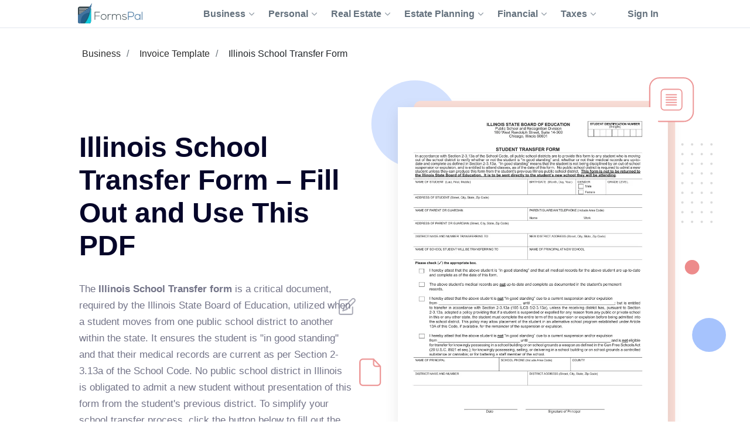

--- FILE ---
content_type: text/html;charset=UTF-8
request_url: https://formspal.com/pdf-forms/other/illinois-school-transfer-form/
body_size: 18064
content:
<!DOCTYPE html><html>
<head>
<meta http-equiv="Content-Type" content="text/html; charset=UTF-8">
<link rel="preconnect" href="https://fonts.gstatic.com">
<script>(function(w,d,s,l,i){w[l]=w[l]||[];w[l].push({'gtm.start':
							new Date().getTime(),event:'gtm.js'});var f=d.getElementsByTagName(s)[0],
							j=d.createElement(s),dl=l!='dataLayer'?'&l='+l:'';j.async=true;j.src=
							'https://www.googletagmanager.com/gtm.js?id='+i+dl;f.parentNode.insertBefore(j,f);
							})(window,document,'script','dataLayer','GTM-WNMWS4B');</script><title>Illinois School Transfer Form ≡ Fill Out Printable PDF</title>
<meta name="description" content="Can't find a good illinois school transfer form? Access FormsPal’s catalog! Our printable PDF forms will allow you to have a needed document as easily as possible.">
<link rel="canonical" href="https://formspal.com/pdf-forms/other/illinois-school-transfer-form/">
<style>
					.sr-only {
						position: absolute;
						width: 1px;
						height: 1px;
						padding: 0;
						margin: -1px;
						overflow: hidden;
						clip: rect(0, 0, 0, 0);
						white-space: nowrap;
						border-width: 0;
					}
				</style>
<meta name="viewport" content="width=device-width, initial-scale=1, shrink-to-fit=no">
<meta name="robots" content="index, follow">
<link rel="shortcut icon" type="ico" href="/favicon.ico">
<link rel="apple-touch-icon" sizes="180x180" href="https://formspal.com/apple-touch-icon.png">
<link rel="icon" type="image/png" sizes="32x32" href="https://formspal.com/favicon-32x32.png">
<link rel="icon" type="image/png" sizes="16x16" href="https://formspal.com/favicon-16x16.png">
<link rel="mask-icon" href="https://formspal.com/safari-pinned-tab.svg" color="#5bbad5">
<meta name="google-site-verification" content="M6EI8EVFmhV11XW2YOpR3PkP6qX0Nq7p2N8QaVrqulo">
<link rel="preload" as="font" href="https://fonts.gstatic.com/s/roboto/v20/KFOlCnqEu92Fr1MmSU5fBBc4AMP6lQ.woff2" type="font/woff2" crossorigin="anonymous">
<link rel="preload" as="font" href="https://fonts.gstatic.com/s/roboto/v20/KFOmCnqEu92Fr1Mu4mxKKTU1Kg.woff2" type="font/woff2" crossorigin="anonymous">
<link rel="preload" as="font" href="https://fonts.gstatic.com/s/roboto/v20/KFOlCnqEu92Fr1MmEU9fBBc4AMP6lQ.woff2" type="font/woff2" crossorigin="anonymous">
<link rel="stylesheet" type="text/css" href="/build/assets/formspal_CvMN24JP.css" media="all">
<link rel="stylesheet" type="text/css" href="/build/assets/pdf-document-landing-2_aQSpoQbf.css" media="all">
<script type="module" src="/build/assets/pdf-document-landing-2-CUo70y5I.js"></script><script type="module" src="/build/assets/formspal-IYxYy91b.js"></script><script type="application/ld+json">
				{
					"@context": "https://schema.org",
					"@graph": [
						{
							"@type": "Organization",
							"@id": "https://formspal.com/#organization",
							"name": "FormsPal",
							"url": "https://formspal.com/",
							"sameAs": [
								"https://www.facebook.com/FormsPal/",
								"https://www.youtube.com/c/FormsPal/",
								"https://www.pinterest.com/formspal/",
								"https://twitter.com/FormsPal/"
							],
							"logo": {
								"@type": "ImageObject",
								"@id": "https://formspal.com/#logo",
								"inLanguage": "en-US",
								"url": "https://formspal.com/wp-content/uploads/2020/06/favicon-512.png",
								"contentUrl": "https://formspal.com/wp-content/uploads/2020/06/favicon-512.png",
								"width": 512,
								"height": 512,
								"caption": "FormsPal"
							},
							"image": {
								"@id": "https://formspal.com/#logo"
							},
							"legalName": "Altitude Software FZ-LLC",
							"address": {
								"@type": "PostalAddress",
								"addressLocality": "Al Hulaila Industrial Zone-FZ",
								"addressCountry": "UAE",
								"streetAddress": "W1-S011, Shed No.23",
								"addressRegion": "RAK"
							},
							"contactPoint": {
								"@type": "ContactPoint",
								"contactType": "customer support",
								"email": "support@formspal.com"
							}
						},
						{
							"@type": "WebSite",
							"@id": "https://formspal.com/#website",
							"url": "https://formspal.com/",
							"name": "FormsPal",
							"description": "Legal language is complex by nature, but we strive to make it easy to create various contracts and agreements at a fracture of a price by providing free fillable legal forms and simple step-by-step tools",
							"publisher": {
								"@id": "https://formspal.com/#organization"
							},
							"inLanguage": "en-US",
							"potentialAction": {
								"@type": "SearchAction",
								"target": {
									"@type": "EntryPoint",
									"urlTemplate": "https://formspal.com/?s={search_term_string}"
								},
								"query-input": "required name=search_term_string"
							}
						},
						{
							"@type": "ImageObject",
							"@id": "https://formspal.com/pdf-forms/other/illinois-school-transfer-form/#primaryimage",
							"inLanguage": "en-US",
							"url": "https://formspal.com/pdf-forms/other/illinois-school-transfer-form/illinois-school-transfer-form-preview.webp",
							"contentUrl": "https://formspal.com/pdf-forms/other/illinois-school-transfer-form/illinois-school-transfer-form-preview.webp",
							"width": "850",
							"height": "1100",
							"caption": "Illinois School Transfer Form preview"
						},
						{
							"@type": "WebPage",
							"@id": "https://formspal.com/pdf-forms/other/illinois-school-transfer-form/#webpage",
							"url": "https://formspal.com/pdf-forms/other/illinois-school-transfer-form/",
							"name": "Illinois School Transfer Form – Fill Out and Use This PDF",
							"isPartOf": {
								"@id": "https://formspal.com/#website"
							},
							"dateModified":  "2024-09-06",
							"description": "Can't find a good illinois school transfer form? Access FormsPal’s catalog! Our printable PDF forms will allow you to have a needed document as easily as possible.",
							"breadcrumb": {
								"@id": "https://formspal.com/pdf-forms/other/illinois-school-transfer-form/#breadcrumb"
							},
							"inLanguage": "en-US",
							"potentialAction": [
								{
									"@type": "ReadAction",
									"target": [
										"https://formspal.com/pdf-forms/other/illinois-school-transfer-form/"
									]
								}
							]
						},
						{
							"@type": "BreadcrumbList",
							"@id": "https://formspal.com/pdf-forms/other/illinois-school-transfer-form/#breadcrumb",
							"itemListElement": [ 
								{
									"@type": "ListItem",
									"position": 1,
									"name": "Business",
									"item": "https://formspal.com/pdf-forms/business/"
								}, 
								{
									"@type": "ListItem",
									"position": 2,
									"name": "Invoice Template",
									"item": "https://formspal.com/pdf-forms/invoice-template/"
								}, 
								{
									"@type": "ListItem",
									"position": 3,
									"name": "Illinois School Transfer Form",
									"item": "https://formspal.com/pdf-forms/other/illinois-school-transfer-form/"
								}
							]
						}
					]
				}
			</script><script type="application/ld+json">
					{
						"@context":"https://schema.org",
						"@type":"Product",
						"brand": {
							"@type": "Organization",
							"@id": "https://formspal.com/#organization"
						},
						"name": "Illinois School Transfer Form ≡ Fill Out Printable PDF",
						"description": "Can't find a good illinois school transfer form? Access FormsPal’s catalog! Our printable PDF forms will allow you to have a needed document as easily as possible.",
						"aggregateRating": {
							"@type": "AggregateRating",
							"worstRating": "1",
							"bestRating": "5",
							"ratingValue": "5",
							"ratingCount": "1"
						}
					}
				</script><script type="application/ld+json">
					{
						"@context": "https://schema.org",
						"@type": "VideoObject",
						"name": "Illinois State University Transfer Application Walkthrough",
						"description": "Follow along, step by step, as an admissions counselor takes you through Illinois State University's application for admission for transfer students. By the ...",
						"thumbnailUrl": "https://i.ytimg.com/vi/nRvdNvFp1qo/hqdefault.jpg",
						"duration": "PT20M51S",
						"contentUrl": "https://www.youtube.com/watch?v=nRvdNvFp1qo",
						"embedUrl": "https://www.youtube.com/embed/nRvdNvFp1qo",
						"uploadDate": "2020-10-08",
						"potentialAction": {
							"@type": "SeekToAction",
							"target": "https://youtu.be/nRvdNvFp1qo?t={seek_to_second_number}",
							"startOffset-input": "required name=seek_to_second_number"
						}
					}
				</script><meta http-equiv="content-language" content="en-US">
<meta property="og:locale" content="en_US">
<meta property="og:type" content="website">
<meta property="og:title" content="Illinois School Transfer Form ≡ Fill Out Printable PDF">
<meta property="og:description" content="Illinois School Transfer Form – Fill Out and Use This PDF">
<meta property="og:url" content="https://formspal.com/pdf-forms/other/illinois-school-transfer-form/">
<meta property="og:site_name" content="FormsPal">
<meta property="article:publisher" content="https://www.facebook.com/FormsPal">
<meta property="article:modified_time" content="2024-09-06">
<meta property="og:image" content="https://formspal.com/pdf-forms/other/illinois-school-transfer-form/illinois-school-transfer-form-preview.webp">
<meta property="og:image:width" content="850">
<meta property="og:image:height" content="1100">
<meta property="og:image:type" content="image/png">
<meta name="twitter:title" content="Illinois School Transfer Form ≡ Fill Out Printable PDF">
<meta name="twitter:card" content="summary_large_image">
<meta name="twitter:description" content="Illinois School Transfer Form – Fill Out and Use This PDF">
<meta name="twitter:site" content="@FormsPal">
<script xmlns:str="http://exslt.org/strings" defer>
			window.SERVER_DATA = {
				
					show_state: true,
				
				paymentUrl: "",
				URL_CONSTRUCTOR_BASE: "/create",
				CREATE_DOC_URL: "https://app.formspal.com/pdf-editor/illinois-school-transfer-form",
				
					site_source: "formspal",
				
				documents: [
					
				],
				states: [
					
						{
							label: "Alabama",
							value: "al",
							id: 1,
						}
						,
						{
							label: "Alaska",
							value: "ak",
							id: 3,
						}
						,
						{
							label: "Arizona",
							value: "az",
							id: 5,
						}
						,
						{
							label: "Arkansas",
							value: "ar",
							id: 7,
						}
						,
						{
							label: "California",
							value: "ca",
							id: 9,
						}
						,
						{
							label: "Colorado",
							value: "co",
							id: 11,
						}
						,
						{
							label: "Connecticut",
							value: "ct",
							id: 13,
						}
						,
						{
							label: "Delaware",
							value: "de",
							id: 15,
						}
						,
						{
							label: "District of Columbia",
							value: "dc",
							id: 17,
						}
						,
						{
							label: "Florida",
							value: "fl",
							id: 19,
						}
						,
						{
							label: "Georgia",
							value: "ga",
							id: 21,
						}
						,
						{
							label: "Hawaii",
							value: "hi",
							id: 23,
						}
						,
						{
							label: "Idaho",
							value: "id",
							id: 25,
						}
						,
						{
							label: "Illinois",
							value: "il",
							id: 27,
						}
						,
						{
							label: "Indiana",
							value: "in",
							id: 29,
						}
						,
						{
							label: "Iowa",
							value: "ia",
							id: 31,
						}
						,
						{
							label: "Kansas",
							value: "ks",
							id: 33,
						}
						,
						{
							label: "Kentucky",
							value: "ky",
							id: 35,
						}
						,
						{
							label: "Louisiana",
							value: "la",
							id: 37,
						}
						,
						{
							label: "Maine",
							value: "me",
							id: 39,
						}
						,
						{
							label: "Maryland",
							value: "md",
							id: 41,
						}
						,
						{
							label: "Massachusetts",
							value: "ma",
							id: 43,
						}
						,
						{
							label: "Michigan",
							value: "mi",
							id: 45,
						}
						,
						{
							label: "Minnesota",
							value: "mn",
							id: 47,
						}
						,
						{
							label: "Mississippi",
							value: "ms",
							id: 49,
						}
						,
						{
							label: "Missouri",
							value: "mo",
							id: 51,
						}
						,
						{
							label: "Montana",
							value: "mt",
							id: 53,
						}
						,
						{
							label: "Nebraska",
							value: "ne",
							id: 55,
						}
						,
						{
							label: "Nevada",
							value: "nv",
							id: 57,
						}
						,
						{
							label: "New Hampshire",
							value: "nh",
							id: 59,
						}
						,
						{
							label: "New Jersey",
							value: "nj",
							id: 61,
						}
						,
						{
							label: "New Mexico",
							value: "nm",
							id: 63,
						}
						,
						{
							label: "New York",
							value: "ny",
							id: 65,
						}
						,
						{
							label: "North Carolina",
							value: "nc",
							id: 67,
						}
						,
						{
							label: "North Dakota",
							value: "nd",
							id: 69,
						}
						,
						{
							label: "Ohio",
							value: "oh",
							id: 71,
						}
						,
						{
							label: "Oklahoma",
							value: "ok",
							id: 73,
						}
						,
						{
							label: "Oregon",
							value: "or",
							id: 75,
						}
						,
						{
							label: "Pennsylvania",
							value: "pa",
							id: 77,
						}
						,
						{
							label: "Rhode Island",
							value: "ri",
							id: 79,
						}
						,
						{
							label: "South Carolina",
							value: "sc",
							id: 81,
						}
						,
						{
							label: "South Dakota",
							value: "sd",
							id: 83,
						}
						,
						{
							label: "Tennessee",
							value: "tn",
							id: 85,
						}
						,
						{
							label: "Texas",
							value: "tx",
							id: 87,
						}
						,
						{
							label: "Utah",
							value: "ut",
							id: 89,
						}
						,
						{
							label: "Vermont",
							value: "vt",
							id: 91,
						}
						,
						{
							label: "Virginia",
							value: "va",
							id: 93,
						}
						,
						{
							label: "Washington",
							value: "wa",
							id: 95,
						}
						,
						{
							label: "West Virginia",
							value: "wv",
							id: 97,
						}
						,
						{
							label: "Wisconsin",
							value: "wi",
							id: 99,
						}
						,
						{
							label: "Wyoming",
							value: "wy",
							id: 101,
						}
						
				],
				docTypes: [
					
				],
			}
		</script><script xmlns:str="http://exslt.org/strings" defer>
			window.vocab = {
				search_input_placeholder: "Search any document...",
				select_state_placeholder: "All States",
				document_name: "Illinois School Transfer Form",
				all_pages: {
					why_we_item_1: "<h4>Free to Use</h4><strong>FormsPal is free to use without any limitations for the first 7 days.</strong> Edit, print and save your document on any device anytime.",
					why_we_item_2: "<h4>Legal and Reliable</h4><strong>Our forms are attorney-approved and valid in your state.</strong> Don’t risk your time and money 							by downloading sketchy forms online. <br />Join the hundreds of our satified daily customer.",
					why_we_item_3: "<h4>Fast and Easy</h4>Our state-of-art custom forms building software is created with you in mind. 							<strong>Answer simple questions and get your Bill of Sale in under 5 minutes.</strong>",
					why_we_item_4: "<h4>Secure and Transparent</h4><strong>You can be that certain that your data is safe with us.</strong> <br />We use advanced encryption 							technology and don’t share your information wih anyone.",
					sign_up_title: "Sign Up",
					validation_error_required: "Required field",
					validation_error_email: "Wrong email",
					validation_error_min_length: "Min [count] symbol",
					add_sign_title: "Add signature",
					add_sign_subtitle: "After adding a signature, you can move it.",
					back_text: "Back",
					download_text: "Download",
					save_continue_text: "Save & Continue",
					save_continue_and_export_text: "Save & Export",
					create_doc_text: "Create My Document",
					search_text: "Search",
					select_state_placeholder_mob: "State",
					select_type_placeholder: "Select Type",
					select_state_placeholder: "All States",
				},
				doc_templates: {
					sign_up_for_down_load: "Sign Up to Download Your Document",
					account_benefit_1: "Creating an account allows you to <strong>save your progress and edit, print, or view your 						document</strong> anytime on any device.",
					account_benefit_2: "We respect your privacy: <strong> we do not share or view your 						information </strong> and all your saved documents are encrypted 						with state of art cryptographic protocols to make sure your 						data is protected and documents are securely stored for future reference.",
					account_benefit_3: "<strong>We do not send spam</strong> or any promotional materials or unsolicited emails.",
					why_create_account: "Why create a free account?",
					why_create_account_item_1: "Edit, print, and save your documents: One-click printing",
					why_create_account_item_2: "Download in Word or PDF:<br />No technical skills required",
					why_create_account_item_3: "Send via Email: Submit <br />your docs effortlessly",
					why_create_account_item_4: "Edit anytime: Update <br />or create new versions",
					not_filled_fields_prompt: "The form contains empty fields. You can edit the document or download it as is.",
					success_add_sign: "Your signature was added successfully",
					preview_doc_content: "<p><span style=\"font-size: xx-large;\"><strong>Great Job!</strong></span></p><p>Create an Account for Free to Save, Print, or Further Customize Your Illinois School Transfer Form Now:</p>",
				}
			}
		</script>
</head>
<body class="">
<noscript><iframe src="https://www.googletagmanager.com/ns.html?id=GTM-WNMWS4B" height="0" width="0" style="display:none;visibility:hidden"></iframe></noscript>
<header class="header-formspal page-header"><div class="container">
<div class="main-logo"><a href="https://formspal.com/" aria-label="FormsPal Logo"><img src="https://formspal.com/wp-content/themes/formspal/assets/img/logo.svg" alt="FormsPal Logo" width="110" height="35"></a></div>
<div class="main-menu">
<nav class="main-menu__navigation"><ul id="menu-primary-menu" class="main-menu__top-menu-list">
<li id="menu-item-41886" tabindex="0" data-order="1" class="menu-item menu-item-type-custom menu-item-object-custom main-menu__item_has-sub main-menu__item">
<span> Business <svg xmlns="http://www.w3.org/2000/svg" class="chevron" width="14" height="8" viewBox="0 0 14 8" fill="none"><path d="M1 1L7 7L13 1" stroke="#8F99A4" stroke-width="2" stroke-linecap="round" stroke-linejoin="round"></path></svg></span><ul class="main-menu__sub-menu">
<li id="menu-item-41887" class="menu-item menu-item-type-custom menu-item-object-custom main-menu__sub-item_has-sub main-menu__sub-item">
<span> Starting <svg xmlns="http://www.w3.org/2000/svg" class="chevron" width="14" height="8" viewBox="0 0 14 8" fill="none"><path d="M1 1L7 7L13 1" stroke="#8F99A4" stroke-width="2" stroke-linecap="round" stroke-linejoin="round"></path></svg></span><ul class="main-menu__sub-sub-menu">
<li id="menu-item-41888" class="menu-item menu-item-type-custom menu-item-object-custom main-menu__sub-item_has-sub main-menu__sub-sub-item">
<a href="https://formspal.com/llc-operating-agreement-template/"> LLC Operating Agreement <svg xmlns="http://www.w3.org/2000/svg" class="chevron" width="14" height="8" viewBox="0 0 14 8" fill="none"><path d="M1 1L7 7L13 1" stroke="#8F99A4" stroke-width="2" stroke-linecap="round" stroke-linejoin="round"></path></svg></a><ul class="main-menu__sub-sub-menu">
<li id="menu-item-41889" class="menu-item menu-item-type-custom menu-item-object-custom main-menu__sub-sub-item"><a href="https://formspal.com/llc-operating-agreement-template/single-member/">Single-Member Operating Agreement</a></li>
<li id="menu-item-41890" class="menu-item menu-item-type-custom menu-item-object-custom main-menu__sub-sub-item"><a href="https://formspal.com/llc-operating-agreement-template/multi-member/">Multi-Member Operating Agreement</a></li>
</ul>
</li>
<li id="menu-item-41891" class="menu-item menu-item-type-custom menu-item-object-custom main-menu__sub-sub-item"><a href="https://formspal.com/articles-of-incorporation-template/">Articles of Incorporation</a></li>
<li id="menu-item-41892" class="menu-item menu-item-type-custom menu-item-object-custom main-menu__sub-sub-item"><a href="https://formspal.com/corporate-bylaws-template/">Corporate Bylaws</a></li>
<li id="menu-item-41893" class="menu-item menu-item-type-custom menu-item-object-custom main-menu__sub-sub-item"><a href="https://formspal.com/purchase-agreement/business/">Business Purchase Agreement</a></li>
</ul>
</li>
<li id="menu-item-41894" class="menu-item menu-item-type-custom menu-item-object-custom main-menu__sub-item_has-sub main-menu__sub-item">
<span> Operating <svg xmlns="http://www.w3.org/2000/svg" class="chevron" width="14" height="8" viewBox="0 0 14 8" fill="none"><path d="M1 1L7 7L13 1" stroke="#8F99A4" stroke-width="2" stroke-linecap="round" stroke-linejoin="round"></path></svg></span><ul class="main-menu__sub-sub-menu">
<li id="menu-item-41895" class="menu-item menu-item-type-custom menu-item-object-custom main-menu__sub-item_has-sub main-menu__sub-sub-item">
<a href="https://formspal.com/nda-agreement-template/"> Non-Disclosure Agreements (NDA) <svg xmlns="http://www.w3.org/2000/svg" class="chevron" width="14" height="8" viewBox="0 0 14 8" fill="none"><path d="M1 1L7 7L13 1" stroke="#8F99A4" stroke-width="2" stroke-linecap="round" stroke-linejoin="round"></path></svg></a><ul class="main-menu__sub-sub-menu">
<li id="menu-item-41896" class="menu-item menu-item-type-custom menu-item-object-custom main-menu__sub-sub-item"><a href="https://formspal.com/nda-agreement-template/business-associate-agreement/">Business Associate (HIPPA) NDA</a></li>
<li id="menu-item-41897" class="menu-item menu-item-type-custom menu-item-object-custom main-menu__sub-sub-item"><a href="https://formspal.com/nda-agreement-template/mutual/">Mutual NDA</a></li>
<li id="menu-item-41898" class="menu-item menu-item-type-custom menu-item-object-custom main-menu__sub-sub-item"><a href="https://formspal.com/nda-agreement-template/employee-confidentiality-agreement/">Employee HIPPA NDA</a></li>
</ul>
</li>
<li id="menu-item-41899" class="menu-item menu-item-type-custom menu-item-object-custom main-menu__sub-item_has-sub main-menu__sub-sub-item">
<a href="https://formspal.com/letter-of-intent-template/"> Letter of Intent (LOI) <svg xmlns="http://www.w3.org/2000/svg" class="chevron" width="14" height="8" viewBox="0 0 14 8" fill="none"><path d="M1 1L7 7L13 1" stroke="#8F99A4" stroke-width="2" stroke-linecap="round" stroke-linejoin="round"></path></svg></a><ul class="main-menu__sub-sub-menu">
<li id="menu-item-41900" class="menu-item menu-item-type-custom menu-item-object-custom main-menu__sub-sub-item"><a href="https://formspal.com/letter-of-intent-template/purchase/business/">LOI to Purchase Business</a></li>
<li id="menu-item-41901" class="menu-item menu-item-type-custom menu-item-object-custom main-menu__sub-sub-item"><a href="https://formspal.com/letter-of-intent-template/investment/">LOI to Invest</a></li>
</ul>
</li>
<li id="menu-item-41902" class="menu-item menu-item-type-custom menu-item-object-custom main-menu__sub-item_has-sub main-menu__sub-sub-item">
<a href="https://formspal.com/release-of-liability-form/"> Release of Liability <svg xmlns="http://www.w3.org/2000/svg" class="chevron" width="14" height="8" viewBox="0 0 14 8" fill="none"><path d="M1 1L7 7L13 1" stroke="#8F99A4" stroke-width="2" stroke-linecap="round" stroke-linejoin="round"></path></svg></a><ul class="main-menu__sub-sub-menu">
<li id="menu-item-41903" class="menu-item menu-item-type-custom menu-item-object-custom main-menu__sub-sub-item"><a href="https://formspal.com/release-of-liability-form/medical-hipaa/">Medical (HIPPA) Release</a></li>
<li id="menu-item-41904" class="menu-item menu-item-type-custom menu-item-object-custom main-menu__sub-sub-item"><a href="https://formspal.com/release-of-liability-form/photo-release-form/">Photo Release</a></li>
<li id="menu-item-41905" class="menu-item menu-item-type-custom menu-item-object-custom main-menu__sub-sub-item"><a href="https://formspal.com/release-of-liability-form/video-release-form/">Video Release</a></li>
<li id="menu-item-41906" class="menu-item menu-item-type-custom menu-item-object-custom main-menu__sub-sub-item"><a href="https://formspal.com/release-of-liability-form/mechanics-lien-release-form/">Contractor Release</a></li>
</ul>
</li>
<li id="menu-item-41907" class="menu-item menu-item-type-custom menu-item-object-custom main-menu__sub-sub-item"><a href="https://formspal.com/hold-harmless-agreement/">Hold Harmless Agreement</a></li>
<li id="menu-item-41908" class="menu-item menu-item-type-custom menu-item-object-custom main-menu__sub-sub-item"><a href="https://formspal.com/non-compete-agreement-template/">Non-Compete Agreements (NCA)</a></li>
<li id="menu-item-41909" class="menu-item menu-item-type-custom menu-item-object-custom main-menu__sub-sub-item"><a href="https://formspal.com/employee-handbook-template/">Employee Handbook</a></li>
</ul>
</li>
<li id="menu-item-48871" class="menu-item menu-item-type-custom menu-item-object-custom main-menu__sub-item"><a href="https://formspal.com/employment-forms/">Employment</a></li>
</ul>
</li>
<li id="menu-item-41975" tabindex="0" data-order="1" class="menu-item menu-item-type-custom menu-item-object-custom main-menu__item_has-sub main-menu__item">
<span> Personal <svg xmlns="http://www.w3.org/2000/svg" class="chevron" width="14" height="8" viewBox="0 0 14 8" fill="none"><path d="M1 1L7 7L13 1" stroke="#8F99A4" stroke-width="2" stroke-linecap="round" stroke-linejoin="round"></path></svg></span><ul class="main-menu__sub-menu">
<li id="menu-item-41976" class="menu-item menu-item-type-custom menu-item-object-custom main-menu__sub-item_has-sub main-menu__sub-item">
<a href="https://formspal.com/affidavit-forms/"> Affidavits <svg xmlns="http://www.w3.org/2000/svg" class="chevron" width="14" height="8" viewBox="0 0 14 8" fill="none"><path d="M1 1L7 7L13 1" stroke="#8F99A4" stroke-width="2" stroke-linecap="round" stroke-linejoin="round"></path></svg></a><ul class="main-menu__sub-sub-menu">
<li id="menu-item-41977" class="menu-item menu-item-type-custom menu-item-object-custom main-menu__sub-sub-item"><a href="https://formspal.com/affidavit-forms/affidavit-of-heirship/">Affidavit of Heirship</a></li>
<li id="menu-item-41978" class="menu-item menu-item-type-custom menu-item-object-custom main-menu__sub-sub-item"><a href="https://formspal.com/affidavit-forms/affidavit-of-residency/">Affidavit of Residency</a></li>
<li id="menu-item-41979" class="menu-item menu-item-type-custom menu-item-object-custom main-menu__sub-sub-item"><a href="https://formspal.com/affidavit-forms/affidavit-of-service/">Affidavit of Service</a></li>
<li id="menu-item-41980" class="menu-item menu-item-type-custom menu-item-object-custom main-menu__sub-sub-item"><a href="https://formspal.com/affidavit-forms/affidavit-of-correction/">Affidavit of Correction</a></li>
<li id="menu-item-41981" class="menu-item menu-item-type-custom menu-item-object-custom main-menu__sub-sub-item"><a href="https://formspal.com/affidavit-forms/gift-affidavit/">Affidavit of Gift</a></li>
<li id="menu-item-41982" class="menu-item menu-item-type-custom menu-item-object-custom main-menu__sub-sub-item"><a href="https://formspal.com/small-estate-affidavit/">Small Estate Affidavit</a></li>
</ul>
</li>
<li id="menu-item-41983" class="menu-item menu-item-type-custom menu-item-object-custom main-menu__sub-item_has-sub main-menu__sub-item">
<span> Marriage <svg xmlns="http://www.w3.org/2000/svg" class="chevron" width="14" height="8" viewBox="0 0 14 8" fill="none"><path d="M1 1L7 7L13 1" stroke="#8F99A4" stroke-width="2" stroke-linecap="round" stroke-linejoin="round"></path></svg></span><ul class="main-menu__sub-sub-menu">
<li id="menu-item-41984" class="menu-item menu-item-type-custom menu-item-object-custom main-menu__sub-sub-item"><a href="https://formspal.com/prenuptial-agreement-template/">Prenuptial Agreement</a></li>
<li id="menu-item-41985" class="menu-item menu-item-type-custom menu-item-object-custom main-menu__sub-sub-item"><a href="https://formspal.com/marital-divorce-settlement-agreement/">Divorce Settlement Agreement</a></li>
<li id="menu-item-41986" class="menu-item menu-item-type-custom menu-item-object-custom main-menu__sub-sub-item"><a href="https://formspal.com/separation-agreement-template/">Legal Separation Agreement</a></li>
</ul>
</li>
<li id="menu-item-41987" class="menu-item menu-item-type-custom menu-item-object-custom main-menu__sub-item_has-sub main-menu__sub-item">
<span> Children <svg xmlns="http://www.w3.org/2000/svg" class="chevron" width="14" height="8" viewBox="0 0 14 8" fill="none"><path d="M1 1L7 7L13 1" stroke="#8F99A4" stroke-width="2" stroke-linecap="round" stroke-linejoin="round"></path></svg></span><ul class="main-menu__sub-sub-menu">
<li id="menu-item-41988" class="menu-item menu-item-type-custom menu-item-object-custom main-menu__sub-sub-item"><a href="https://formspal.com/power-of-attorney/child-power-of-attorney/">Minor Power of Attorney</a></li>
<li id="menu-item-41989" class="menu-item menu-item-type-custom menu-item-object-custom main-menu__sub-sub-item"><a href="https://formspal.com/release-of-liability-form/photo-release-form/minors/">Minor Photo Release</a></li>
<li id="menu-item-41990" class="menu-item menu-item-type-custom menu-item-object-custom main-menu__sub-sub-item"><a href="https://formspal.com/pdf-forms/temporary-custody-form/">Temporary Custody Form</a></li>
</ul>
</li>
<li id="menu-item-48870" class="menu-item menu-item-type-custom menu-item-object-custom main-menu__sub-item"><a href="https://formspal.com/consent-form/">Consent Forms</a></li>
<li id="menu-item-41991" class="menu-item menu-item-type-custom menu-item-object-custom main-menu__sub-item_has-sub main-menu__sub-item">
<a href="https://formspal.com/recommendation-letter-template/"> Letters of Recommendation <svg xmlns="http://www.w3.org/2000/svg" class="chevron" width="14" height="8" viewBox="0 0 14 8" fill="none"><path d="M1 1L7 7L13 1" stroke="#8F99A4" stroke-width="2" stroke-linecap="round" stroke-linejoin="round"></path></svg></a><ul class="main-menu__sub-sub-menu">
<li id="menu-item-41992" class="menu-item menu-item-type-custom menu-item-object-custom main-menu__sub-sub-item"><a href="https://formspal.com/recommendation-letter-template/character-reference-for-court/">Character Letter for Court</a></li>
<li id="menu-item-41993" class="menu-item menu-item-type-custom menu-item-object-custom main-menu__sub-sub-item"><a href="https://formspal.com/recommendation-letter-template/character-reference-for-court/immigration/">Immigration Letter of Support</a></li>
<li id="menu-item-41994" class="menu-item menu-item-type-custom menu-item-object-custom main-menu__sub-sub-item"><a href="https://formspal.com/recommendation-letter-template/personal/">Personal Reference Letter</a></li>
<li id="menu-item-41995" class="menu-item menu-item-type-custom menu-item-object-custom main-menu__sub-sub-item"><a href="https://formspal.com/recommendation-letter-template/job/">Job Recommendation Letter</a></li>
<li id="menu-item-41996" class="menu-item menu-item-type-custom menu-item-object-custom main-menu__sub-sub-item"><a href="https://formspal.com/recommendation-letter-template/scholarship/">Scholarship Recommendation Letter</a></li>
<li id="menu-item-41997" class="menu-item menu-item-type-custom menu-item-object-custom main-menu__sub-sub-item"><a href="https://formspal.com/recommendation-letter-template/student/">Student Recommendation Letter</a></li>
<li id="menu-item-41998" class="menu-item menu-item-type-custom menu-item-object-custom main-menu__sub-sub-item"><a href="https://formspal.com/recommendation-letter-template/eagle-scout/">Eagle Scout Recommendation Letter</a></li>
<li id="menu-item-41999" class="menu-item menu-item-type-custom menu-item-object-custom main-menu__sub-sub-item"><a href="https://formspal.com/recommendation-letter-template/landlord/">Landlord (Tenant) Recommendation Letter</a></li>
<li id="menu-item-42000" class="menu-item menu-item-type-custom menu-item-object-custom main-menu__sub-sub-item"><a href="https://formspal.com/recommendation-letter-template/coworker/">Coworker Recommendation Letter</a></li>
</ul>
</li>
<li id="menu-item-42001" class="menu-item menu-item-type-custom menu-item-object-custom main-menu__sub-item_has-sub main-menu__sub-item">
<a href="https://formspal.com/resignation-letter/"> Letters of Resignation <svg xmlns="http://www.w3.org/2000/svg" class="chevron" width="14" height="8" viewBox="0 0 14 8" fill="none"><path d="M1 1L7 7L13 1" stroke="#8F99A4" stroke-width="2" stroke-linecap="round" stroke-linejoin="round"></path></svg></a><ul class="main-menu__sub-sub-menu">
<li id="menu-item-42002" class="menu-item menu-item-type-custom menu-item-object-custom main-menu__sub-sub-item"><a href="https://formspal.com/resignation-letter/two-week-notice/">Two-Week Notice Letter</a></li>
<li id="menu-item-42003" class="menu-item menu-item-type-custom menu-item-object-custom main-menu__sub-sub-item"><a href="https://formspal.com/resignation-letter/retirement/">Retirement Letter</a></li>
<li id="menu-item-42004" class="menu-item menu-item-type-custom menu-item-object-custom main-menu__sub-sub-item"><a href="https://formspal.com/resignation-letter/immediate/">Immediate Resignation Letter</a></li>
<li id="menu-item-42005" class="menu-item menu-item-type-custom menu-item-object-custom main-menu__sub-sub-item"><a href="https://formspal.com/resignation-letter/teacher/">Teacher Resignation Letter</a></li>
</ul>
</li>
</ul>
</li>
<li id="menu-item-41910" tabindex="0" data-order="1" class="menu-item menu-item-type-custom menu-item-object-custom main-menu__item_has-sub main-menu__item">
<span> Real Estate <svg xmlns="http://www.w3.org/2000/svg" class="chevron" width="14" height="8" viewBox="0 0 14 8" fill="none"><path d="M1 1L7 7L13 1" stroke="#8F99A4" stroke-width="2" stroke-linecap="round" stroke-linejoin="round"></path></svg></span><ul class="main-menu__sub-menu">
<li id="menu-item-41911" class="menu-item menu-item-type-custom menu-item-object-custom main-menu__sub-item_has-sub main-menu__sub-item">
<a href="https://formspal.com/rental-lease-agreement-forms/"> Lease\Rental Agreements <svg xmlns="http://www.w3.org/2000/svg" class="chevron" width="14" height="8" viewBox="0 0 14 8" fill="none"><path d="M1 1L7 7L13 1" stroke="#8F99A4" stroke-width="2" stroke-linecap="round" stroke-linejoin="round"></path></svg></a><ul class="main-menu__sub-sub-menu">
<li id="menu-item-41912" class="menu-item menu-item-type-custom menu-item-object-custom main-menu__sub-sub-item"><a href="https://formspal.com/rental-lease-agreement-forms/simple-one-page-lease/">Simple Lease Agreement (One-Page)</a></li>
<li id="menu-item-41913" class="menu-item menu-item-type-custom menu-item-object-custom main-menu__sub-sub-item"><a href="https://formspal.com/rental-lease-agreement-forms/room-agreement/">Room Rental Agreement</a></li>
<li id="menu-item-41914" class="menu-item menu-item-type-custom menu-item-object-custom main-menu__sub-sub-item"><a href="https://formspal.com/rental-lease-agreement-forms/lease-to-own-agreement/">Rent to Own Contract</a></li>
<li id="menu-item-41915" class="menu-item menu-item-type-custom menu-item-object-custom main-menu__sub-sub-item"><a href="https://formspal.com/rental-lease-agreement-forms/sublease-agreement/">Sublease Agreement</a></li>
<li id="menu-item-41916" class="menu-item menu-item-type-custom menu-item-object-custom main-menu__sub-sub-item"><a href="https://formspal.com/rental-lease-agreement-forms/commercial-lease/">Commercial Lease Agreements</a></li>
<li id="menu-item-41917" class="menu-item menu-item-type-custom menu-item-object-custom main-menu__sub-sub-item"><a href="https://formspal.com/rental-lease-agreement-forms/month-to-month-rental-agreement/">Monthly Lease Agreement</a></li>
</ul>
</li>
<li id="menu-item-41918" class="menu-item menu-item-type-custom menu-item-object-custom main-menu__sub-item_has-sub main-menu__sub-item">
<a href="https://formspal.com/eviction-notice/"> Eviction Notices <svg xmlns="http://www.w3.org/2000/svg" class="chevron" width="14" height="8" viewBox="0 0 14 8" fill="none"><path d="M1 1L7 7L13 1" stroke="#8F99A4" stroke-width="2" stroke-linecap="round" stroke-linejoin="round"></path></svg></a><ul class="main-menu__sub-sub-menu">
<li id="menu-item-41919" class="menu-item menu-item-type-custom menu-item-object-custom main-menu__sub-sub-item"><a href="https://formspal.com/eviction-notice/pay-or-quit-notice/">Late Rent Notice (Pay or Quit)</a></li>
<li id="menu-item-41920" class="menu-item menu-item-type-custom menu-item-object-custom main-menu__sub-sub-item"><a href="https://formspal.com/eviction-notice/3-day-notice-to-vacate/">3-day Notice to Quit</a></li>
<li id="menu-item-41921" class="menu-item menu-item-type-custom menu-item-object-custom main-menu__sub-sub-item"><a href="https://formspal.com/eviction-notice/60-day-notice-to-vacate/">60-day Notice to Vacate</a></li>
</ul>
</li>
<li id="menu-item-41922" class="menu-item menu-item-type-custom menu-item-object-custom main-menu__sub-item_has-sub main-menu__sub-item">
<a href="https://formspal.com/deed-forms/"> Deed Forms <svg xmlns="http://www.w3.org/2000/svg" class="chevron" width="14" height="8" viewBox="0 0 14 8" fill="none"><path d="M1 1L7 7L13 1" stroke="#8F99A4" stroke-width="2" stroke-linecap="round" stroke-linejoin="round"></path></svg></a><ul class="main-menu__sub-sub-menu">
<li id="menu-item-41923" class="menu-item menu-item-type-custom menu-item-object-custom main-menu__sub-sub-item"><a href="https://formspal.com/deed-forms/quitclaim/">Quitclaim Deed</a></li>
<li id="menu-item-41924" class="menu-item menu-item-type-custom menu-item-object-custom main-menu__sub-sub-item"><a href="https://formspal.com/deed-forms/lady-bird/">Lady Bird Deed</a></li>
<li id="menu-item-41925" class="menu-item menu-item-type-custom menu-item-object-custom main-menu__sub-sub-item"><a href="https://formspal.com/deed-forms/general-warranty/">General Warranty Deed</a></li>
<li id="menu-item-41926" class="menu-item menu-item-type-custom menu-item-object-custom main-menu__sub-sub-item"><a href="https://formspal.com/deed-forms/transfer-on-death/">Transfer-on-Death Deed</a></li>
<li id="menu-item-41927" class="menu-item menu-item-type-custom menu-item-object-custom main-menu__sub-sub-item"><a href="https://formspal.com/deed-forms/deed-of-trust/">Trust Deed</a></li>
<li id="menu-item-41928" class="menu-item menu-item-type-custom menu-item-object-custom main-menu__sub-sub-item"><a href="https://formspal.com/deed-forms/gift/">Gift Deed</a></li>
</ul>
</li>
<li id="menu-item-41929" class="menu-item menu-item-type-custom menu-item-object-custom main-menu__sub-item"><a href="https://formspal.com/rental-lease-agreement-forms/termination-letter/">Lease Termination Letter</a></li>
<li id="menu-item-41930" class="menu-item menu-item-type-custom menu-item-object-custom main-menu__sub-item"><a href="https://formspal.com/rental-lease-agreement-forms/application/">Rental Application</a></li>
<li id="menu-item-41931" class="menu-item menu-item-type-custom menu-item-object-custom main-menu__sub-item"><a href="https://formspal.com/employment-verification-letter/">Employment Verification Letter</a></li>
<li id="menu-item-41932" class="menu-item menu-item-type-custom menu-item-object-custom main-menu__sub-item"><a href="https://formspal.com/rental-lease-agreement-forms/rent-increase-notice/">Rent Increase Notice</a></li>
<li id="menu-item-41933" class="menu-item menu-item-type-custom menu-item-object-custom main-menu__sub-item"><a href="https://formspal.com/rental-lease-agreement-forms/lease-nonrenewal-notice/">Notice of Lease Non-renewal</a></li>
<li id="menu-item-41934" class="menu-item menu-item-type-custom menu-item-object-custom main-menu__sub-item"><a href="https://formspal.com/purchase-agreement/real-estate/">Real Estate Purchase Agreement</a></li>
<li id="menu-item-41935" class="menu-item menu-item-type-custom menu-item-object-custom main-menu__sub-item"><a href="https://formspal.com/purchase-agreement/real-estate/disclosure-statement/">Property Disclosure Form</a></li>
</ul>
</li>
<li id="menu-item-41936" tabindex="0" data-order="1" class="menu-item menu-item-type-custom menu-item-object-custom main-menu__item_has-sub main-menu__item">
<span> Estate Planning <svg xmlns="http://www.w3.org/2000/svg" class="chevron" width="14" height="8" viewBox="0 0 14 8" fill="none"><path d="M1 1L7 7L13 1" stroke="#8F99A4" stroke-width="2" stroke-linecap="round" stroke-linejoin="round"></path></svg></span><ul class="main-menu__sub-menu">
<li id="menu-item-41937" class="menu-item menu-item-type-custom menu-item-object-custom main-menu__sub-item_has-sub main-menu__sub-item">
<a href="https://formspal.com/power-of-attorney/"> Power of Attorney <svg xmlns="http://www.w3.org/2000/svg" class="chevron" width="14" height="8" viewBox="0 0 14 8" fill="none"><path d="M1 1L7 7L13 1" stroke="#8F99A4" stroke-width="2" stroke-linecap="round" stroke-linejoin="round"></path></svg></a><ul class="main-menu__sub-sub-menu">
<li id="menu-item-41938" class="menu-item menu-item-type-custom menu-item-object-custom main-menu__sub-sub-item"><a href="https://formspal.com/power-of-attorney/durable-power-of-attorney/">Durable Power of Attorney</a></li>
<li id="menu-item-41939" class="menu-item menu-item-type-custom menu-item-object-custom main-menu__sub-sub-item"><a href="https://formspal.com/power-of-attorney/medical-power-of-attorney/">Medical Power of Attorney</a></li>
<li id="menu-item-41940" class="menu-item menu-item-type-custom menu-item-object-custom main-menu__sub-sub-item"><a href="https://formspal.com/power-of-attorney/limited-power-of-attorney/">Limited (Special) Power of Attorney</a></li>
<li id="menu-item-41941" class="menu-item menu-item-type-custom menu-item-object-custom main-menu__sub-sub-item"><a href="https://formspal.com/power-of-attorney/general-power-of-attorney/">General Power of Attorney</a></li>
<li id="menu-item-41942" class="menu-item menu-item-type-custom menu-item-object-custom main-menu__sub-sub-item"><a href="https://formspal.com/power-of-attorney/revocation-power-of-attorney/">Power of Attorney Revocation</a></li>
<li id="menu-item-41943" class="menu-item menu-item-type-custom menu-item-object-custom main-menu__sub-sub-item"><a href="https://formspal.com/power-of-attorney/real-estate-power-of-attorney/">Real Estate Power of Attorney</a></li>
<li id="menu-item-41944" class="menu-item menu-item-type-custom menu-item-object-custom main-menu__sub-sub-item"><a href="https://formspal.com/power-of-attorney/motor-vehicle-power-of-attorney/">Motor Vehicle Power of Attorney</a></li>
<li id="menu-item-41945" class="menu-item menu-item-type-custom menu-item-object-custom main-menu__sub-sub-item"><a href="https://formspal.com/power-of-attorney/irs-power-of-attorney/">Tax Power of Attorney (IRS 2848)</a></li>
</ul>
</li>
<li id="menu-item-41946" class="menu-item menu-item-type-custom menu-item-object-custom main-menu__sub-item"><a href="https://formspal.com/last-will/">Last Will and Testament</a></li>
<li id="menu-item-41947" class="menu-item menu-item-type-custom menu-item-object-custom main-menu__sub-item"><a href="https://formspal.com/last-will/codicil-form/">Codicil to Will (Amendment)</a></li>
<li id="menu-item-41948" class="menu-item menu-item-type-custom menu-item-object-custom main-menu__sub-item"><a href="https://formspal.com/living-will/">Living Will</a></li>
<li id="menu-item-41949" class="menu-item menu-item-type-custom menu-item-object-custom main-menu__sub-item"><a href="https://formspal.com/dnr-form/">DNR Order</a></li>
</ul>
</li>
<li id="menu-item-41950" tabindex="0" data-order="1" class="menu-item menu-item-type-custom menu-item-object-custom main-menu__item_has-sub main-menu__item">
<span> Financial <svg xmlns="http://www.w3.org/2000/svg" class="chevron" width="14" height="8" viewBox="0 0 14 8" fill="none"><path d="M1 1L7 7L13 1" stroke="#8F99A4" stroke-width="2" stroke-linecap="round" stroke-linejoin="round"></path></svg></span><ul class="main-menu__sub-menu">
<li id="menu-item-41951" class="menu-item menu-item-type-custom menu-item-object-custom main-menu__sub-item_has-sub main-menu__sub-item">
<a href="https://formspal.com/bill-of-sale/"> Bill of Sale <svg xmlns="http://www.w3.org/2000/svg" class="chevron" width="14" height="8" viewBox="0 0 14 8" fill="none"><path d="M1 1L7 7L13 1" stroke="#8F99A4" stroke-width="2" stroke-linecap="round" stroke-linejoin="round"></path></svg></a><ul class="main-menu__sub-sub-menu">
<li id="menu-item-41952" class="menu-item menu-item-type-custom menu-item-object-custom main-menu__sub-sub-item"><a href="https://formspal.com/bill-of-sale/motor-vehicle-bill-of-sale/">Motor Vehicle Bill of Sale</a></li>
<li id="menu-item-41953" class="menu-item menu-item-type-custom menu-item-object-custom main-menu__sub-sub-item"><a href="https://formspal.com/bill-of-sale/boat-bill-of-sale/">Boat Bill of Sale</a></li>
<li id="menu-item-41954" class="menu-item menu-item-type-custom menu-item-object-custom main-menu__sub-sub-item"><a href="https://formspal.com/bill-of-sale/firearm-bill-of-sale/">Firearm Bill of Sale</a></li>
<li id="menu-item-41955" class="menu-item menu-item-type-custom menu-item-object-custom main-menu__sub-sub-item"><a href="https://formspal.com/bill-of-sale/trailer-bill-of-sale/">Trailer Bill of Sale</a></li>
<li id="menu-item-41956" class="menu-item menu-item-type-custom menu-item-object-custom main-menu__sub-sub-item"><a href="https://formspal.com/bill-of-sale/generic-bill-of-sale/">Generic Bill of Sale</a></li>
</ul>
</li>
<li id="menu-item-41957" class="menu-item menu-item-type-custom menu-item-object-custom main-menu__sub-item_has-sub main-menu__sub-item">
<a href="https://formspal.com/loan-agreement-template/"> Loan Agreements <svg xmlns="http://www.w3.org/2000/svg" class="chevron" width="14" height="8" viewBox="0 0 14 8" fill="none"><path d="M1 1L7 7L13 1" stroke="#8F99A4" stroke-width="2" stroke-linecap="round" stroke-linejoin="round"></path></svg></a><ul class="main-menu__sub-sub-menu">
<li id="menu-item-41958" class="menu-item menu-item-type-custom menu-item-object-custom main-menu__sub-sub-item"><a href="https://formspal.com/loan-agreement-template/payment-agreement/">Payment Plan Template</a></li>
<li id="menu-item-41959" class="menu-item menu-item-type-custom menu-item-object-custom main-menu__sub-sub-item"><a href="https://formspal.com/loan-agreement-template/car-sale/">Car Payment Agreement</a></li>
<li id="menu-item-41960" class="menu-item menu-item-type-custom menu-item-object-custom main-menu__sub-sub-item"><a href="https://formspal.com/loan-agreement-template/family/">Family Loan Agreement</a></li>
<li id="menu-item-41961" class="menu-item menu-item-type-custom menu-item-object-custom main-menu__sub-sub-item"><a href="https://formspal.com/loan-agreement-template/iou/">IOU Form</a></li>
</ul>
</li>
<li id="menu-item-41962" class="menu-item menu-item-type-custom menu-item-object-custom main-menu__sub-item_has-sub main-menu__sub-item">
<a href="https://formspal.com/purchase-agreement/"> Purchase Agreements <svg xmlns="http://www.w3.org/2000/svg" class="chevron" width="14" height="8" viewBox="0 0 14 8" fill="none"><path d="M1 1L7 7L13 1" stroke="#8F99A4" stroke-width="2" stroke-linecap="round" stroke-linejoin="round"></path></svg></a><ul class="main-menu__sub-sub-menu">
<li id="menu-item-41963" class="menu-item menu-item-type-custom menu-item-object-custom main-menu__sub-sub-item"><a href="https://formspal.com/purchase-agreement/vehicle/">Vehicle Purchase Agreement</a></li>
<li id="menu-item-41964" class="menu-item menu-item-type-custom menu-item-object-custom main-menu__sub-sub-item"><a href="https://formspal.com/purchase-agreement/land/">Land Purchase Agreement</a></li>
<li id="menu-item-41965" class="menu-item menu-item-type-custom menu-item-object-custom main-menu__sub-sub-item"><a href="https://formspal.com/purchase-agreement/stock/">Stock Purchase Agreement</a></li>
</ul>
</li>
<li id="menu-item-48869" class="menu-item menu-item-type-custom menu-item-object-custom main-menu__sub-item"><a href="https://formspal.com/promissory-note-template/">Promissory Note</a></li>
</ul>
</li>
<li id="menu-item-41966" tabindex="0" data-order="1" class="menu-item menu-item-type-custom menu-item-object-custom main-menu__item_has-sub main-menu__item">
<span> Taxes <svg xmlns="http://www.w3.org/2000/svg" class="chevron" width="14" height="8" viewBox="0 0 14 8" fill="none"><path d="M1 1L7 7L13 1" stroke="#8F99A4" stroke-width="2" stroke-linecap="round" stroke-linejoin="round"></path></svg></span><ul class="main-menu__sub-menu">
<li id="menu-item-41967" class="menu-item menu-item-type-custom menu-item-object-custom main-menu__sub-item"><a href="https://formspal.com/pdf-forms/irs-1040/">IRS Form 1040</a></li>
<li id="menu-item-41968" class="menu-item menu-item-type-custom menu-item-object-custom main-menu__sub-item"><a href="https://formspal.com/pdf-forms/irs-w-2/">IRS Form W-2</a></li>
<li id="menu-item-41969" class="menu-item menu-item-type-custom menu-item-object-custom main-menu__sub-item"><a href="https://formspal.com/pdf-forms/irs-w-4/">IRS Form W-4</a></li>
<li id="menu-item-41970" class="menu-item menu-item-type-custom menu-item-object-custom main-menu__sub-item"><a href="https://formspal.com/pdf-forms/irs-1099-misc/">IRS Form 1099-MISC</a></li>
<li id="menu-item-41971" class="menu-item menu-item-type-custom menu-item-object-custom main-menu__sub-item"><a href="https://formspal.com/pdf-forms/irs-1098/">IRS Form 1098</a></li>
</ul>
</li>
<li id="menu-item-41972" data-order="1" class="menu-item menu-item-type-custom menu-item-object-custom main-menu__item"><a rel="nofollow" href="https://app.formspal.com/login">Sign In</a></li>
</ul></nav><svg class="sprite cross" aria-label="Cross Icon" width="32" height="32"><use href="https://formspal.com/wp-content/themes/formspal/assets/img/sprites/sprite-icons.svg#icon-cross"></use></svg>
</div>
<div class="burger-menu"><svg class="sprite hamburger" aria-label="Hamburger Icon" width="32" height="32"><use href="https://formspal.com/wp-content/themes/formspal/assets/img/sprites/sprite-icons.svg#icon-hamburger"></use></svg></div>
</div></header><div id="login-modal"></div>
<div xmlns:b64="https://github.com/ilyakharlamov/xslt_base64" id="app"></div>
<section xmlns:b64="https://github.com/ilyakharlamov/xslt_base64" class="banner document__banner"><div class="breadcrumb-container antiCls"><div class=""><nav aria-label="breadcrumb"><ol class="breadcrumb">
<li class="breadcrumb-item"><a href="/pdf-forms/business/">Business</a></li>
<li class="breadcrumb-item"><a href="/pdf-forms/invoice-template/">Invoice Template</a></li>
<li class="breadcrumb-item"><span class="breadcrumb_last" aria-current="page">Illinois School Transfer Form</span></li>
</ol></nav></div></div>
<div class="container">
<div class="banner__content">
<h1>Illinois School Transfer Form – Fill Out and Use This PDF</h1>
<p><p>The <b>Illinois School Transfer form</b> is a critical document, required by the Illinois State Board of Education, utilized when a student moves from one public school district to another within the state. It ensures the student is "in good standing" and that their medical records are current as per Section 2-3.13a of the School Code. No public school district in Illinois is obligated to admit a new student without presentation of this form from the student's previous district. To simplify your school transfer process, click the button below to fill out the form.</p></p>
<div class="banner__buttons">
<span class="btn btn-orange js-link" data-association="I2FjdGlvbj1lZGl0">
							Get Form Now
						</span><span class="btn btn-link js-link" data-download="11679.pdf" data-association="L2RhdGEvRG9jdW1lbnRUZW1wbGF0ZXMvVGVtcGxhdGVGaWxlLzAvMTEvMTE2NzkucGRm">
							Download PDF
						</span>
</div>
</div>
<div class="banner__preview"><img srcset="        /pdf-forms/other/illinois-school-transfer-form/illinois-school-transfer-form-preview-s.webp 360w,        /pdf-forms/other/illinois-school-transfer-form/illinois-school-transfer-form-preview-m.webp 600w,        /pdf-forms/other/illinois-school-transfer-form/illinois-school-transfer-form-preview.webp       " sizes="(max-width: 768px) 90vw, 50vw" width="850" height="1100" src="/pdf-forms/other/illinois-school-transfer-form/illinois-school-transfer-form-preview.webp" alt="Illinois School Transfer Form first page preview"></div>
</div></section><section xmlns:b64="https://github.com/ilyakharlamov/xslt_base64" class="pdf-form-detail"><div class="container">
<h2>Illinois School Transfer Form PDF Details</h2>
<p><p>The Illinois School Transfer form, mandated by Section 2-3.13a of the School Code, plays a critical role in the student admission process across Illinois' public schools. Designed by the Illinois State Board of Education, this comprehensive document is essential for students moving between school districts within Illinois, facilitating a seamless transition by containing crucial information, including student identification, academic standing, medical records status, and disciplinary history. Schools require the submission of this form to ensure the incoming student is "in good standing"—not currently suspended or expelled—and that their medical records are complete and current as defined in Section 2-3.13a. Importantly, it offers clarity on the student's eligibility to enroll in a new district, specifically outlining conditions under disciplinary actions or health record discrepancies. Additionally, the form addresses legislative requirements concerning students with suspension or expulsion records, including those related to weapon possession and substance violations, directly impacting their transfer process. By providing a standardized format for these key details, the Illinois School Transfer form aims to promote a consistent approach to handling student relocations, ensuring that educational and health standards are maintained throughout the state's public education system.</p></p>
<div class="table-wrapper"><table id="js-detail-table" class="detail-table"><tbody><tr class="detail-table__row"><th>Question</th><th>Answer</th></tr><tr class="detail-table__row"><td>Form Name</td><td>Illinois School Transfer Form</td></tr><tr class="detail-table__row"><td>Form Length</td><td>1 pages</td></tr><tr class="detail-table__row"><td>Fillable?</td><td>No</td></tr><tr class="detail-table__row"><td>Fillable fields</td><td>0</td></tr><tr class="detail-table__row"><td>Avg. time to fill out</td><td>15 sec</td></tr><tr class="detail-table__row"><td>Other names</td><td>il student, il transfer, illinois isbe form, transfer of death instrument form illinois</td></tr></tbody></table><div id="js-detail-table-navigator" class="navigator d-md-none">
<span class="arrow-left"><svg xmlns="http://www.w3.org/2000/svg" width="11" height="20" viewBox="0 0 11 20" fill="none"><path d="M1.10384 10.2594L9.35414 18.8844C9.49769 19.0331 9.735 19.0397 9.88442 18.8961C10.0338 18.753 10.039 18.5156 9.89613 18.3659L1.89415 10.0001L9.89616 1.63426C10.039 1.48449 10.0339 1.24718 9.88446 1.10399C9.81193 1.03442 9.7182 1 9.62517 1C9.52627 1 9.42815 1.03881 9.35417 1.11573L1.10384 9.74081C0.965388 9.88583 0.965388 10.1143 1.10384 10.2594Z" fill="#737488" stroke="#737488" stroke-width="1.5"></path></svg></span><span class="slide active">1</span><span class="slide">2</span><span class="arrow-right"><svg xmlns="http://www.w3.org/2000/svg" width="11" height="20" viewBox="0 0 11 20" fill="none"><path d="M9.89616 9.74063L1.64586 1.11556C1.50231 0.96688 1.265 0.960271 1.11558 1.10385C0.966159 1.24704 0.961026 1.48435 1.10387 1.63412L9.10585 9.99991L1.10384 18.3657C0.960991 18.5155 0.966124 18.7528 1.11554 18.896C1.18807 18.9656 1.2818 19 1.37483 19C1.47373 19 1.57186 18.9612 1.64583 18.8843L9.89616 10.2592C10.0346 10.1142 10.0346 9.88565 9.89616 9.74063Z" fill="#737488" stroke="#737488" stroke-width="1.5"></path></svg></span>
</div>
</div>
</div></section><section class="html-from-pdf-preview"><div class="container">
<h2 class="text-center">Form Preview Example</h2>
<div class="pages"><style type="text/css">

body {margin-top: 0px;margin-left: 0px;}

#page_1 {position:relative; overflow: hidden;margin: 42px 0px 29px 49px;padding: 0px;border: none;width: 767px;}
#page_1 #id1_1 {border:none;margin: 0px 0px 0px 230px;padding: 0px;border:none;width: 537px;overflow: hidden;}
#page_1 #id1_1 #id1_1_1 {float:left;border:none;margin: 0px 0px 0px 0px;padding: 0px;border:none;width: 324px;overflow: hidden;}
#page_1 #id1_1 #id1_1_2 {float:left;border:none;margin: 3px 0px 0px 0px;padding: 0px;border:none;width: 213px;overflow: hidden;}
#page_1 #id1_2 {border:none;margin: 21px 0px 0px 0px;padding: 0px;border:none;width: 767px;overflow: hidden;}
#page_1 #id1_3 {border:none;margin: 2px 0px 0px 5px;padding: 0px;border:none;width: 762px;overflow: hidden;}
#page_1 #id1_3 #id1_3_1 {float:left;border:none;margin: 0px 0px 0px 0px;padding: 0px;border:none;width: 269px;overflow: hidden;}
#page_1 #id1_3 #id1_3_2 {float:left;border:none;margin: 0px 0px 0px 0px;padding: 0px;border:none;width: 224px;overflow: hidden;}
#page_1 #id1_3 #id1_3_3 {float:left;border:none;margin: 0px 0px 0px 0px;padding: 0px;border:none;width: 269px;overflow: hidden;}
#page_1 #id1_4 {border:none;margin: 29px 0px 0px 5px;padding: 0px;border:none;width: 762px;overflow: hidden;}
#page_1 #id1_4 #id1_4_1 {float:left;border:none;margin: 0px 0px 0px 0px;padding: 0px;border:none;width: 359px;overflow: hidden;}
#page_1 #id1_4 #id1_4_2 {float:left;border:none;margin: 0px 0px 0px 0px;padding: 0px;border:none;width: 403px;overflow: hidden;}
#page_1 #id1_5 {border:none;margin: 86px 0px 0px 5px;padding: 0px;border:none;width: 762px;overflow: hidden;}

#page_1 #p1dimg1 {position:absolute;top:2px;left:0px;z-index:-1;width:717px;height:964px;}
#page_1 #p1dimg1 #p1img1 {width:717px;height:964px;}




#page_2 {position:relative; overflow: hidden;margin: 0px;padding: 96px;border: none;width: 267px;height: 267px;}
.ft0{font: bold 13px 'Lucida Sans Unicode';line-height: 12px;}
.ft1{font: bold 12px 'Lucida Sans Unicode';line-height: 16px;}
.ft2{font: 12px 'Lucida Sans Unicode';line-height: 16px;}
.ft3{font: 12px 'Lucida Sans Unicode';line-height: 13px;}
.ft4{font: bold 12px 'Lucida Sans Unicode';line-height: 13px;}
.ft5{font: bold 12px 'Lucida Sans Unicode';line-height: 18px;}
.ft6{font: bold 9px 'Lucida Sans Unicode';line-height: 8px;}
.ft7{font: 9px 'Lucida Sans Unicode';line-height: 13px;}
.ft8{font: bold 15px 'Lucida Sans Unicode';line-height: 18px;}
.ft9{font: bold 10px 'Lucida Sans Unicode';text-decoration: underline;line-height: 13px;}
.ft10{font: bold 10px 'Lucida Sans Unicode';line-height: 13px;}
.ft11{font: 9px 'Lucida Sans Unicode';line-height: 11px;}
.ft12{font: bold 9px 'Lucida Sans Unicode';line-height: 14px;}
.ft13{font: 1px 'Lucida Sans Unicode';line-height: 13px;}
.ft14{font: 1px 'Lucida Sans Unicode';line-height: 1px;}
.ft15{font: bold 8px 'Lucida Sans Unicode';line-height: 13px;}
.ft16{font: 12px 'Lucida Sans Unicode';line-height: 17px;}
.ft17{font: bold 11px 'Lucida Sans Unicode';line-height: 17px;}
.ft18{font: bold 12px 'Lucida Sans Unicode';line-height: 17px;}
.ft19{font: bold 12px 'Lucida Sans Unicode';text-decoration: underline;line-height: 17px;}
.ft20{font: bold 12px 'Lucida Sans Unicode';text-decoration: underline;line-height: 16px;}
.ft21{font: bold 11px 'Lucida Sans Unicode';line-height: 16px;}

.p0{text-align: left;margin-top: 0px;margin-bottom: 0px;}
.p1{text-align: left;padding-left: 26px;margin-top: 0px;margin-bottom: 0px;}
.p2{text-align: left;padding-left: 23px;margin-top: 0px;margin-bottom: 0px;}
.p3{text-align: left;padding-left: 70px;margin-top: 0px;margin-bottom: 0px;}
.p4{text-align: left;padding-left: 60px;margin-top: 4px;margin-bottom: 0px;}
.p5{text-align: left;padding-left: 258px;margin-top: 0px;margin-bottom: 0px;}
.p6{text-align: justify;padding-left: 5px;padding-right: 50px;margin-top: 0px;margin-bottom: 0px;}
.p7{text-align: left;padding-left: 5px;margin-top: 0px;margin-bottom: 0px;white-space: nowrap;}
.p8{text-align: left;padding-left: 4px;margin-top: 0px;margin-bottom: 0px;white-space: nowrap;}
.p9{text-align: left;margin-top: 0px;margin-bottom: 0px;white-space: nowrap;}
.p10{text-align: left;padding-left: 28px;margin-top: 0px;margin-bottom: 0px;white-space: nowrap;}
.p11{text-align: left;padding-left: 24px;margin-top: 0px;margin-bottom: 0px;white-space: nowrap;}
.p12{text-align: left;padding-left: 5px;margin-top: 3px;margin-bottom: 0px;}
.p13{text-align: justify;padding-left: 50px;padding-right: 55px;margin-top: 4px;margin-bottom: 0px;}
.p14{text-align: left;padding-left: 50px;padding-right: 115px;margin-top: 10px;margin-bottom: 0px;}
.p15{text-align: left;padding-left: 50px;margin-top: 7px;margin-bottom: 0px;}
.p16{text-align: left;padding-left: 50px;margin-top: 0px;margin-bottom: 0px;}
.p17{text-align: justify;padding-left: 50px;padding-right: 50px;margin-top: 0px;margin-bottom: 0px;}
.p18{text-align: left;padding-left: 50px;margin-top: 6px;margin-bottom: 0px;}
.p19{text-align: justify;padding-left: 50px;padding-right: 55px;margin-top: 0px;margin-bottom: 0px;}
.p20{text-align: right;margin-top: 0px;margin-bottom: 0px;white-space: nowrap;}
.p21{text-align: right;padding-right: 76px;margin-top: 0px;margin-bottom: 0px;white-space: nowrap;}
.p22{text-align: right;padding-right: 75px;margin-top: 0px;margin-bottom: 0px;white-space: nowrap;}
.p23{text-align: left;margin-top: 43px;margin-bottom: 0px;}

.td0{border-right: #000000 1px solid;border-top: #000000 1px solid;padding: 0px;margin: 0px;width: 358px;vertical-align: bottom;}
.td1{border-right: #000000 1px solid;border-top: #000000 1px solid;padding: 0px;margin: 0px;width: 150px;vertical-align: bottom;}
.td2{border-right: #000000 1px solid;border-top: #000000 1px solid;padding: 0px;margin: 0px;width: 94px;vertical-align: bottom;}
.td3{border-top: #000000 1px solid;padding: 0px;margin: 0px;width: 112px;vertical-align: bottom;}
.td4{border-right: #000000 1px solid;padding: 0px;margin: 0px;width: 358px;vertical-align: bottom;}
.td5{border-right: #000000 1px solid;padding: 0px;margin: 0px;width: 150px;vertical-align: bottom;}
.td6{border-right: #000000 1px solid;padding: 0px;margin: 0px;width: 94px;vertical-align: bottom;}
.td7{padding: 0px;margin: 0px;width: 112px;vertical-align: bottom;}
.td8{border-right: #000000 1px solid;border-bottom: #000000 1px solid;padding: 0px;margin: 0px;width: 358px;vertical-align: bottom;}
.td9{border-right: #000000 1px solid;border-bottom: #000000 1px solid;padding: 0px;margin: 0px;width: 150px;vertical-align: bottom;}
.td10{border-right: #000000 1px solid;border-bottom: #000000 1px solid;padding: 0px;margin: 0px;width: 94px;vertical-align: bottom;}
.td11{border-bottom: #000000 1px solid;padding: 0px;margin: 0px;width: 112px;vertical-align: bottom;}
.td12{padding: 0px;margin: 0px;width: 359px;vertical-align: bottom;}
.td13{padding: 0px;margin: 0px;width: 151px;vertical-align: bottom;}
.td14{padding: 0px;margin: 0px;width: 95px;vertical-align: bottom;}
.td15{border-bottom: #000000 1px solid;padding: 0px;margin: 0px;width: 359px;vertical-align: bottom;}
.td16{border-bottom: #000000 1px solid;padding: 0px;margin: 0px;width: 246px;vertical-align: bottom;}
.td17{padding: 0px;margin: 0px;width: 246px;vertical-align: bottom;}
.td18{border-bottom: #000000 1px solid;padding: 0px;margin: 0px;width: 151px;vertical-align: bottom;}
.td19{border-bottom: #000000 1px solid;padding: 0px;margin: 0px;width: 95px;vertical-align: bottom;}
.td20{padding: 0px;margin: 0px;width: 167px;vertical-align: bottom;}
.td21{padding: 0px;margin: 0px;width: 273px;vertical-align: bottom;}

.tr0{height: 15px;}
.tr1{height: 13px;}
.tr2{height: 20px;}
.tr3{height: 26px;}
.tr4{height: 14px;}
.tr5{height: 25px;}
.tr6{height: 18px;}
.tr7{height: 17px;}

.t0{width: 717px;margin-top: 7px;font: bold 9px 'Lucida Sans Unicode';}
.t1{width: 440px;margin-left: 154px;font: bold 11px 'Lucida Sans Unicode';}

</style>
<div id="page_1">
<div id="p1dimg1">
<img loading=lazy id="p1img1" loading="lazy" src="/data/LandingPageImages/Image/4/479/479472.WEBP"/>
</div>
<div id="id1_1">
<div id="id1_1_1">
<p class="p0 ft0">ILLINOIS STATE BOARD OF EDUCATION</p>
<p class="p1 ft2">Public School and Recognition <span class="ft1">Division</span></p>
<p class="p2 ft4"><span class="ft3">100 </span>West Randolph Street, Suite <nobr>14-300</nobr></p>
<p class="p3 ft5">Chicago, Illinois 60601</p>
</div>
<div id="id1_1_2">
<p class="p0 ft6">STUDENT IDENTIFICATION NUMBER</p>
<p class="p4 ft7"><nobr>(9-digits)</nobr></p>
</div>
</div>
<div id="id1_2">
<p class="p5 ft8">STUDENT TRANSFER FORM</p>
<p class="p6 ft10">In accordance with Section <nobr>2-3.13a</nobr> of the School Code, all public school districts are to provide this form to any student who is moving out of the school district to verify whether or not the student is “in good standing” and, whether or not their medical records are <nobr>up-to-</nobr> date and complete as deined in Section <nobr>2-3.13a.</nobr> “In good standing” means that the student is not being disciplined by an <nobr>out-of-school</nobr> suspension or expulsion, and is entitled to attend classes, as of the date of this form. No public school district is required to admit a new student unless they can produce this form from the student’s previous Illinois public school district. <span class="ft9">This form is not to be returned to the Illinois State Board of Education. It is to be sent directly to the student’s new school they will be attending</span>.</p>
<table cellpadding="0" cellspacing="0" class="t0">
<tr>
<td class="tr0 td0"><p class="p7 ft11">NAME OF STUDENT (Last, First, Middle)</p></td>
<td class="tr0 td1"><p class="p7 ft12">BIRTHDATE (Month, Day, Year)</p></td>
<td class="tr0 td2"><p class="p7 ft11">GENDER</p></td>
<td class="tr0 td3"><p class="p8 ft11">GRADE LEVEL</p></td>
</tr>
<tr>
<td class="tr1 td4"><p class="p9 ft13"> </p></td>
<td class="tr1 td5"><p class="p9 ft13"> </p></td>
<td class="tr1 td6"><p class="p10 ft11">Male</p></td>
<td class="tr1 td7"><p class="p9 ft13"> </p></td>
</tr>
<tr>
<td class="tr2 td8"><p class="p9 ft14"> </p></td>
<td class="tr2 td9"><p class="p9 ft14"> </p></td>
<td class="tr2 td10"><p class="p10 ft12">Female</p></td>
<td class="tr2 td11"><p class="p9 ft14"> </p></td>
</tr>
<tr>
<td class="tr0 td12"><p class="p7 ft12">ADDRESS OF STUDENT (Street, City, State, Zip Code)</p></td>
<td class="tr0 td13"><p class="p9 ft14"> </p></td>
<td class="tr0 td14"><p class="p9 ft14"> </p></td>
<td class="tr0 td7"><p class="p9 ft14"> </p></td>
</tr>
<tr>
<td class="tr3 td15"><p class="p9 ft14"> </p></td>
<td class="tr3 td16" colspan="2"><p class="p9 ft14"> </p></td>
<td class="tr3 td11"><p class="p9 ft14"> </p></td>
</tr>
<tr>
<td class="tr4 td4"><p class="p7 ft12">NAME OF PARENT OR GUARDIAN</p></td>
<td class="tr4 td17" colspan="2"><p class="p7 ft12">PARENT/GUARDIAN TELEPHONE (Include Area Code)</p></td>
<td class="tr4 td7"><p class="p9 ft14"> </p></td>
</tr>
<tr>
<td class="tr5 td8"><p class="p9 ft14"> </p></td>
<td class="tr5 td18"><p class="p7 ft12">Home</p></td>
<td class="tr5 td19"><p class="p11 ft12">Work</p></td>
<td class="tr5 td11"><p class="p9 ft14"> </p></td>
</tr>
<tr>
<td class="tr0 td12"><p class="p7 ft12">ADDRESS OF PARENT OR GUARDIAN (Street, City, State, Zip Code)</p></td>
<td class="tr0 td13"><p class="p9 ft14"> </p></td>
<td class="tr0 td14"><p class="p9 ft14"> </p></td>
<td class="tr0 td7"><p class="p9 ft14"> </p></td>
</tr>
<tr>
<td class="tr5 td15"><p class="p9 ft14"> </p></td>
<td class="tr5 td16" colspan="2"><p class="p9 ft14"> </p></td>
<td class="tr5 td11"><p class="p9 ft14"> </p></td>
</tr>
<tr>
<td class="tr4 td4"><p class="p7 ft12">DISTRICT NAME AND NUMBER TRANSFERRING TO</p></td>
<td class="tr4 td17" colspan="2"><p class="p7 ft15">NEW DISTRICT ADDRESS (Street, City, State, Zip Code)</p></td>
<td class="tr4 td7"><p class="p9 ft14"> </p></td>
</tr>
<tr>
<td class="tr3 td8"><p class="p9 ft14"> </p></td>
<td class="tr3 td16" colspan="2"><p class="p9 ft14"> </p></td>
<td class="tr3 td11"><p class="p9 ft14"> </p></td>
</tr>
<tr>
<td class="tr4 td4"><p class="p7 ft12">NAME OF SCHOOL STUDENT WILL BE TRANSFERRING TO</p></td>
<td class="tr4 td17" colspan="2"><p class="p7 ft12">NAME OF PRINCIPAL AT NEW SCHOOL</p></td>
<td class="tr4 td7"><p class="p9 ft14"> </p></td>
</tr>
<tr>
<td class="tr3 td8"><p class="p9 ft14"> </p></td>
<td class="tr3 td18"><p class="p9 ft14"> </p></td>
<td class="tr3 td19"><p class="p9 ft14"> </p></td>
<td class="tr3 td11"><p class="p9 ft14"> </p></td>
</tr>
</table>
<p class="p12 ft17">Please check <span class="ft16">() </span>the appropriate box.</p>
<p class="p13 ft18">I hereby attest that the above student is “in good standing” and that all medical records for the above student are <nobr>up-to-date</nobr> and complete as of the date of this form.</p>
<p class="p14 ft18">The above student’s medical records are <span class="ft19">not</span> <nobr>up-to-date</nobr> and complete as documented in the student’s permanent records.</p>
<p class="p15 ft1">I hereby attest that the above student is <span class="ft20">not</span> “in good standing” due to a current suspension and/or expulsion</p>
<p class="p16 ft1">from _______________________________________ until _______________________________________; but is entitled</p>
<p class="p17 ft21">to transfer in accordance with Section <nobr>2-3.13a</nobr> (105 ILCS <nobr>5/2-3.13a),</nobr> unless the receiving district has, pursuant to Section <nobr>2-3.13a,</nobr> adopted a policy providing that if a student is suspended or expelled for any reason from any public or private school in this or any other state, the student must complete the entire term of the suspension or expulsion before being admitted into the school district. This policy may allow placement of the student in an alternative school program established under Article 13A of this Code, if available, for the remainder of the suspension or expulsion.</p>
<p class="p18 ft1">I hereby attest that the above student is <span class="ft20">not</span> “in good standing” due to a current suspension and/or expulsion</p>
<p class="p16 ft1">from _______________________________________ until _______________________________________ and is <span class="ft20">not</span><span class="ft2"> eligible</span></p>
<p class="p19 ft1">for transfer for knowingly possessing in a school building or on school grounds a weapon as deined in the Gun Free Schools Act (20 U.S.C. 8921 et seq.); for knowingly possessing, selling, or delivering in a school building or on school grounds a controlled substance or cannabis; or for battering a staff member of the school.</p>
</div>
<div id="id1_3">
<div id="id1_3_1">
<p class="p0 ft12">NAME OF PRINCIPAL</p>
</div>
<div id="id1_3_2">
<p class="p0 ft12">SCHOOL PHONE (Include Area Code)</p>
</div>
<div id="id1_3_3">
<p class="p0 ft12">COUNTY</p>
</div>
</div>
<div id="id1_4">
<div id="id1_4_1">
<p class="p0 ft12">DISTRICT NAME AND NUMBER</p>
</div>
<div id="id1_4_2">
<p class="p0 ft12">DISTRICT ADDRESS (Street, City, State, Zip Code)</p>
</div>
</div>
<div id="id1_5">
<table cellpadding="0" cellspacing="0" class="t1">
<tr>
<td class="tr6 td20"><p class="p20 ft5">_________________________</p></td>
<td class="tr6 td21"><p class="p20 ft5">_____________________________________</p></td>
</tr>
<tr>
<td class="tr7 td20"><p class="p21 ft17">Date</p></td>
<td class="tr7 td21"><p class="p22 ft17">Signature of Principal</p></td>
</tr>
</table>
<p class="p23 ft17">ISBE <nobr>33-78</nobr> (3/15) THIS FORM IS TO BE SENT DIRECTLY TO THE STUDENT’S NEW SCHOOL THEY WILL BE ATTENDING.</p>
</div>
</div></div>
<div id="js-navigator" class="navigator">
<span class="arrow-left"><svg xmlns="http://www.w3.org/2000/svg" width="11" height="20" viewBox="0 0 11 20" fill="none"><path d="M1.10384 10.2594L9.35414 18.8844C9.49769 19.0331 9.735 19.0397 9.88442 18.8961C10.0338 18.753 10.039 18.5156 9.89613 18.3659L1.89415 10.0001L9.89616 1.63426C10.039 1.48449 10.0339 1.24718 9.88446 1.10399C9.81193 1.03442 9.7182 1 9.62517 1C9.52627 1 9.42815 1.03881 9.35417 1.11573L1.10384 9.74081C0.965388 9.88583 0.965388 10.1143 1.10384 10.2594Z" fill="#737488" stroke="#737488" stroke-width="1.5"></path></svg></span><div class="navs-container"></div>
<span class="arrow-right"><svg xmlns="http://www.w3.org/2000/svg" width="11" height="20" viewBox="0 0 11 20" fill="none"><path d="M9.89616 9.74063L1.64586 1.11556C1.50231 0.96688 1.265 0.960271 1.11558 1.10385C0.966159 1.24704 0.961026 1.48435 1.10387 1.63412L9.10585 9.99991L1.10384 18.3657C0.960991 18.5155 0.966124 18.7528 1.11554 18.896C1.18807 18.9656 1.2818 19 1.37483 19C1.47373 19 1.57186 18.9612 1.64583 18.8843L9.89616 10.2592C10.0346 10.1142 10.0346 9.88565 9.89616 9.74063Z" fill="#737488" stroke="#737488" stroke-width="1.5"></path></svg></span>
</div>
</div></section><section class="help-text pt-5"><div class="container">
<h2 class="text-center">How to Edit Illinois School Transfer Form Online for Free</h2>
<div class="content"><p>There's nothing hard related to preparing the il student transfer form when using our PDF tool. By taking these basic steps, you will have the fully filled out PDF document in the least time frame feasible.</p>
<p>Step 1: On the following page, press the orange "Get form now" button.</p>
<p>Step 2: Right now, you can change your il student transfer form. The multifunctional toolbar lets you insert, remove, modify, highlight, as well as perform other sorts of commands to the content and fields within the document.</p>
<p>The next areas are what you will need to prepare to receive the prepared PDF file.</p>
<img loading="lazy" style="display: block; width: 850px;height: 483px;" src="/pdf-forms/other/illinois-school-transfer-form/filling-out-illinois-school-transfer-form-part-1.webp" alt="example of empty fields in il state board education form"/>
<p>Fill out the I hereby attest that the above, The above students medical records, I hereby attest that the above, I hereby attest that the above, NAME OF PRINCIPAL, SCHOOL PHONE Include Area Code, COUNTY, DISTRICT NAME AND NUMBER, and DISTRICT ADDRESS Street City State fields with any data that are asked by the software.</p>
<img loading="lazy" style="display: block; width: 850px;height: 413px;" src="/pdf-forms/other/illinois-school-transfer-form/filling-out-illinois-school-transfer-form-part-2.webp" alt="Finishing il state board education form stage 2"/>
<p>Step 3: Press the Done button to save the file. At this point it is available for export to your electronic device.</p>
<p>Step 4: Get a duplicate of each single document. It would save you time and help you stay clear of worries as time goes on. Keep in mind, your information is not revealed or analyzed by us.</p></div>
</div></section><section class="what-is-form"><div class="container">
<h2>Watch Illinois School Transfer Form Video Instruction</h2>
<p><span xmlns:b64="https://github.com/ilyakharlamov/xslt_base64" class="collapse how-to-fill-text-toogle d-md-inline "></span><button xmlns:b64="https://github.com/ilyakharlamov/xslt_base64" class="more-link collapsed d-md-none btn btn-link p-0" data-toggle="collapse" data-target=".how-to-fill-text-toogle"><span>Learn more...</span><span>Hide more</span></button></p>
<div class="video-wrapper"><div class="video"><div class="youtube" data-embed="https://www.youtube.com/embed/nRvdNvFp1qo"><div class="play-button"></div></div></div></div>
</div></section><section xmlns:b64="https://github.com/ilyakharlamov/xslt_base64" class="search"><div class="container">
<h3>Illinois School Transfer Form isn’t the one you’re looking for?</h3>
<div>
<div class="form d-flex"><div class="gcse-searchbox"></div></div>
<div class="search-result"><div class="gcse-searchresults" data-refinementStyle="link"></div></div>
</div>
</div></section><section class="related"><div class="container">
<h3>Related Documents</h3>
<div class="js-columns"><ul><li><a href="https://formspal.com/pdf-forms/miami/">Miami Dade School</a><p>"... miami dade county public schools 20132014 school calendar elementary and secondary july 2013 august 2013 september 2013 mt wtf mt wtf mt wtf 1234512234568910111256789910111213151617181912131415161617181920222324252619202122232324252627293031262728293030 october 2013 november 2013 december 2013 mt wtf mt wtf mt wtf 12341234567891011456789101112131415161718111213141516171819202122232425181920212223242526272829303125262728293031 january 2014 february 2014 march 2014 mt wtf mt wtf mt wtf 123345673456767891010111213141011121314131415161717181920211718192021202122232424252627282425262728272829303131 april 2014 may 2014 june 2014 mt wtf mt wtf mt wtf 12341223456789101156789910111213141516171812131415161617181920212223242519202122232324252627282930262728293030 florida comprehensive assessment test fc at 20 new teachers report october 7182013 retakes 111213 retained days in grading fc at 20 reading 10 and adult december 342013 fc at 20 writing prompt 48 and 10 teacher planning day period field test february 25262014 fc at 20 writing 48 and 10 april 7112014 retakes 111213 retained teacher planning day no opt 147 fc at 20 reading 10 and adult april 22252014 fc at 20 mathematics 347 and legal holiday 245 fc at 20 reading 34 and fc at 20 science 58 recess day 341 fc at 20 mathematics april 22 may 12014 fc at 20 reading and 10 beg end of grading period 447 fc at 20 mathematics april 28 may 72014 fc at 20 reading 68 and secondary early release for information on employee opt days please refer to back of calendar ..."</p></li><li><a href="/consent-form/parental/field-trip/">High School Field Trip Permission Form</a><p>"... File if cb-ea madison County school system school field trip permission Slip school madison country high school Grade 12 Date memorandum to Parents on our field trip to different schools parks dates name of places ..."</p></li><li><a href="/pdf-forms/other/in-school-deferment-request/">In School Deferment Request</a><p>"... Page of sch deferment request Federal family education loan program Warning: Any person making a false or misleading statement on this form, or any accompanying documents, is subject to fines or imprisonment. Please enter the ..."</p></li><li><a href="/pdf-forms/other/mdm-school-monthly-data/">Mdm School Monthly Data</a><p>"... Form no. md School level Monthly Data Entry Form Financial Year school data school code school name. Details not applicable to the sc hools who received meals from the central kitchen. Gender category Mode of ..."</p></li></ul></div>
</div></section><section class="satisfied"><div class="container">
<div class="content">
<h2>Please rate Illinois School Transfer Form</h2>
<div class="score">
<div class="score__value">
<span class="rating__value"></span><span class="rating__desc"></span><span class="rating__votes"><span class="rating__votes-count">1</span>
									Votes
								</span>
</div>
<div class="score__stars">
<span class="rating__user-vote"></span><div id="score-stars-list" class="rating__stars">
<svg xmlns="http://www.w3.org/2000/svg" width="50" height="50" viewBox="0 0 50 50" fill="none"><path d="M1.06889 19.2269C1.23428 18.693 1.67434 18.3041 2.20402 18.2235L17.0842 15.9567L23.739 1.8217C23.9759 1.31842 24.4647 1 25 1V41.4954L11.6912 48.8306C11.4853 48.944 11.2607 49 11.0369 49C10.7453 49 10.4551 48.9051 10.2102 48.7186C9.77719 48.3887 9.56021 47.8296 9.65064 47.2767L12.1929 31.7406L1.42477 20.7379C1.04143 20.3463 0.903425 19.7605 1.06889 19.2269Z" id="side"></path><path d="M48.9311 19.2269C48.7657 18.693 48.3256 18.3041 47.7959 18.2235L32.9158 15.9567L26.261 1.8217C26.0241 1.31842 25.5353 1 25 1V41.4954L38.3088 48.8306C38.5146 48.944 38.7393 49 38.9631 49C39.2547 49 39.5449 48.9051 39.7898 48.7186C40.2228 48.3887 40.4398 47.8296 40.3493 47.2767L37.8071 31.7406L48.5752 20.7379C48.9586 20.3463 49.0966 19.7605 48.9311 19.2269Z" id="side"></path><path d="M32.1529 15.5868L32.153 15.5868C32.3671 16.1066 32.8498 16.4903 33.4366 16.5472C33.4366 16.5472 33.4366 16.5472 33.4366 16.5472L47.3978 17.9011C48.8747 18.0443 49.6156 20.0716 48.3826 21.2042L37.8488 30.879L37.8488 30.879C37.4286 31.265 37.2568 31.8433 37.3737 32.3859L37.3737 32.3861L40.4565 46.6866C40.8284 48.4116 39.092 49.4998 37.8649 48.738L37.3375 49.5876L37.8649 48.738L25.8091 41.2537C25.8091 41.2537 25.809 41.2537 25.8089 41.2536C25.3124 40.9453 24.6877 40.9453 24.1911 41.2536C24.191 41.2537 24.191 41.2537 24.1909 41.2537L12.1351 48.738L12.6625 49.5876L12.1351 48.738C10.9081 49.4998 9.17168 48.4116 9.54357 46.6866L8.57024 46.4768L9.54357 46.6866L12.6263 32.3861L12.6263 32.3859C12.7432 31.8433 12.5714 31.265 12.1512 30.879L12.1512 30.879L1.61744 21.2042C0.384381 20.0716 1.12527 18.0443 2.60224 17.9011L16.5636 16.5472L16.4671 15.5519L16.5636 16.5472C17.1504 16.4903 17.633 16.1065 17.8471 15.5868L17.8471 15.5868L23.3929 2.12297C24.0096 0.625678 25.9904 0.62568 26.6071 2.12296L32.1529 15.5868Z" stroke="#C59D38" stroke-width="2"></path></svg><svg xmlns="http://www.w3.org/2000/svg" width="50" height="50" viewBox="0 0 50 50" fill="none"><path d="M1.06889 19.2269C1.23428 18.693 1.67434 18.3041 2.20402 18.2235L17.0842 15.9567L23.739 1.8217C23.9759 1.31842 24.4647 1 25 1V41.4954L11.6912 48.8306C11.4853 48.944 11.2607 49 11.0369 49C10.7453 49 10.4551 48.9051 10.2102 48.7186C9.77719 48.3887 9.56021 47.8296 9.65064 47.2767L12.1929 31.7406L1.42477 20.7379C1.04143 20.3463 0.903425 19.7605 1.06889 19.2269Z" id="side"></path><path d="M48.9311 19.2269C48.7657 18.693 48.3256 18.3041 47.7959 18.2235L32.9158 15.9567L26.261 1.8217C26.0241 1.31842 25.5353 1 25 1V41.4954L38.3088 48.8306C38.5146 48.944 38.7393 49 38.9631 49C39.2547 49 39.5449 48.9051 39.7898 48.7186C40.2228 48.3887 40.4398 47.8296 40.3493 47.2767L37.8071 31.7406L48.5752 20.7379C48.9586 20.3463 49.0966 19.7605 48.9311 19.2269Z" id="side"></path><path d="M32.1529 15.5868L32.153 15.5868C32.3671 16.1066 32.8498 16.4903 33.4366 16.5472C33.4366 16.5472 33.4366 16.5472 33.4366 16.5472L47.3978 17.9011C48.8747 18.0443 49.6156 20.0716 48.3826 21.2042L37.8488 30.879L37.8488 30.879C37.4286 31.265 37.2568 31.8433 37.3737 32.3859L37.3737 32.3861L40.4565 46.6866C40.8284 48.4116 39.092 49.4998 37.8649 48.738L37.3375 49.5876L37.8649 48.738L25.8091 41.2537C25.8091 41.2537 25.809 41.2537 25.8089 41.2536C25.3124 40.9453 24.6877 40.9453 24.1911 41.2536C24.191 41.2537 24.191 41.2537 24.1909 41.2537L12.1351 48.738L12.6625 49.5876L12.1351 48.738C10.9081 49.4998 9.17168 48.4116 9.54357 46.6866L8.57024 46.4768L9.54357 46.6866L12.6263 32.3861L12.6263 32.3859C12.7432 31.8433 12.5714 31.265 12.1512 30.879L12.1512 30.879L1.61744 21.2042C0.384381 20.0716 1.12527 18.0443 2.60224 17.9011L16.5636 16.5472L16.4671 15.5519L16.5636 16.5472C17.1504 16.4903 17.633 16.1065 17.8471 15.5868L17.8471 15.5868L23.3929 2.12297C24.0096 0.625678 25.9904 0.62568 26.6071 2.12296L32.1529 15.5868Z" stroke="#C59D38" stroke-width="2"></path></svg><svg xmlns="http://www.w3.org/2000/svg" width="50" height="50" viewBox="0 0 50 50" fill="none"><path d="M1.06889 19.2269C1.23428 18.693 1.67434 18.3041 2.20402 18.2235L17.0842 15.9567L23.739 1.8217C23.9759 1.31842 24.4647 1 25 1V41.4954L11.6912 48.8306C11.4853 48.944 11.2607 49 11.0369 49C10.7453 49 10.4551 48.9051 10.2102 48.7186C9.77719 48.3887 9.56021 47.8296 9.65064 47.2767L12.1929 31.7406L1.42477 20.7379C1.04143 20.3463 0.903425 19.7605 1.06889 19.2269Z" id="side"></path><path d="M48.9311 19.2269C48.7657 18.693 48.3256 18.3041 47.7959 18.2235L32.9158 15.9567L26.261 1.8217C26.0241 1.31842 25.5353 1 25 1V41.4954L38.3088 48.8306C38.5146 48.944 38.7393 49 38.9631 49C39.2547 49 39.5449 48.9051 39.7898 48.7186C40.2228 48.3887 40.4398 47.8296 40.3493 47.2767L37.8071 31.7406L48.5752 20.7379C48.9586 20.3463 49.0966 19.7605 48.9311 19.2269Z" id="side"></path><path d="M32.1529 15.5868L32.153 15.5868C32.3671 16.1066 32.8498 16.4903 33.4366 16.5472C33.4366 16.5472 33.4366 16.5472 33.4366 16.5472L47.3978 17.9011C48.8747 18.0443 49.6156 20.0716 48.3826 21.2042L37.8488 30.879L37.8488 30.879C37.4286 31.265 37.2568 31.8433 37.3737 32.3859L37.3737 32.3861L40.4565 46.6866C40.8284 48.4116 39.092 49.4998 37.8649 48.738L37.3375 49.5876L37.8649 48.738L25.8091 41.2537C25.8091 41.2537 25.809 41.2537 25.8089 41.2536C25.3124 40.9453 24.6877 40.9453 24.1911 41.2536C24.191 41.2537 24.191 41.2537 24.1909 41.2537L12.1351 48.738L12.6625 49.5876L12.1351 48.738C10.9081 49.4998 9.17168 48.4116 9.54357 46.6866L8.57024 46.4768L9.54357 46.6866L12.6263 32.3861L12.6263 32.3859C12.7432 31.8433 12.5714 31.265 12.1512 30.879L12.1512 30.879L1.61744 21.2042C0.384381 20.0716 1.12527 18.0443 2.60224 17.9011L16.5636 16.5472L16.4671 15.5519L16.5636 16.5472C17.1504 16.4903 17.633 16.1065 17.8471 15.5868L17.8471 15.5868L23.3929 2.12297C24.0096 0.625678 25.9904 0.62568 26.6071 2.12296L32.1529 15.5868Z" stroke="#C59D38" stroke-width="2"></path></svg><svg xmlns="http://www.w3.org/2000/svg" width="50" height="50" viewBox="0 0 50 50" fill="none"><path d="M1.06889 19.2269C1.23428 18.693 1.67434 18.3041 2.20402 18.2235L17.0842 15.9567L23.739 1.8217C23.9759 1.31842 24.4647 1 25 1V41.4954L11.6912 48.8306C11.4853 48.944 11.2607 49 11.0369 49C10.7453 49 10.4551 48.9051 10.2102 48.7186C9.77719 48.3887 9.56021 47.8296 9.65064 47.2767L12.1929 31.7406L1.42477 20.7379C1.04143 20.3463 0.903425 19.7605 1.06889 19.2269Z" id="side"></path><path d="M48.9311 19.2269C48.7657 18.693 48.3256 18.3041 47.7959 18.2235L32.9158 15.9567L26.261 1.8217C26.0241 1.31842 25.5353 1 25 1V41.4954L38.3088 48.8306C38.5146 48.944 38.7393 49 38.9631 49C39.2547 49 39.5449 48.9051 39.7898 48.7186C40.2228 48.3887 40.4398 47.8296 40.3493 47.2767L37.8071 31.7406L48.5752 20.7379C48.9586 20.3463 49.0966 19.7605 48.9311 19.2269Z" id="side"></path><path d="M32.1529 15.5868L32.153 15.5868C32.3671 16.1066 32.8498 16.4903 33.4366 16.5472C33.4366 16.5472 33.4366 16.5472 33.4366 16.5472L47.3978 17.9011C48.8747 18.0443 49.6156 20.0716 48.3826 21.2042L37.8488 30.879L37.8488 30.879C37.4286 31.265 37.2568 31.8433 37.3737 32.3859L37.3737 32.3861L40.4565 46.6866C40.8284 48.4116 39.092 49.4998 37.8649 48.738L37.3375 49.5876L37.8649 48.738L25.8091 41.2537C25.8091 41.2537 25.809 41.2537 25.8089 41.2536C25.3124 40.9453 24.6877 40.9453 24.1911 41.2536C24.191 41.2537 24.191 41.2537 24.1909 41.2537L12.1351 48.738L12.6625 49.5876L12.1351 48.738C10.9081 49.4998 9.17168 48.4116 9.54357 46.6866L8.57024 46.4768L9.54357 46.6866L12.6263 32.3861L12.6263 32.3859C12.7432 31.8433 12.5714 31.265 12.1512 30.879L12.1512 30.879L1.61744 21.2042C0.384381 20.0716 1.12527 18.0443 2.60224 17.9011L16.5636 16.5472L16.4671 15.5519L16.5636 16.5472C17.1504 16.4903 17.633 16.1065 17.8471 15.5868L17.8471 15.5868L23.3929 2.12297C24.0096 0.625678 25.9904 0.62568 26.6071 2.12296L32.1529 15.5868Z" stroke="#C59D38" stroke-width="2"></path></svg><svg xmlns="http://www.w3.org/2000/svg" width="50" height="50" viewBox="0 0 50 50" fill="none"><path d="M1.06889 19.2269C1.23428 18.693 1.67434 18.3041 2.20402 18.2235L17.0842 15.9567L23.739 1.8217C23.9759 1.31842 24.4647 1 25 1V41.4954L11.6912 48.8306C11.4853 48.944 11.2607 49 11.0369 49C10.7453 49 10.4551 48.9051 10.2102 48.7186C9.77719 48.3887 9.56021 47.8296 9.65064 47.2767L12.1929 31.7406L1.42477 20.7379C1.04143 20.3463 0.903425 19.7605 1.06889 19.2269Z" id="side"></path><path d="M48.9311 19.2269C48.7657 18.693 48.3256 18.3041 47.7959 18.2235L32.9158 15.9567L26.261 1.8217C26.0241 1.31842 25.5353 1 25 1V41.4954L38.3088 48.8306C38.5146 48.944 38.7393 49 38.9631 49C39.2547 49 39.5449 48.9051 39.7898 48.7186C40.2228 48.3887 40.4398 47.8296 40.3493 47.2767L37.8071 31.7406L48.5752 20.7379C48.9586 20.3463 49.0966 19.7605 48.9311 19.2269Z" id="side"></path><path d="M32.1529 15.5868L32.153 15.5868C32.3671 16.1066 32.8498 16.4903 33.4366 16.5472C33.4366 16.5472 33.4366 16.5472 33.4366 16.5472L47.3978 17.9011C48.8747 18.0443 49.6156 20.0716 48.3826 21.2042L37.8488 30.879L37.8488 30.879C37.4286 31.265 37.2568 31.8433 37.3737 32.3859L37.3737 32.3861L40.4565 46.6866C40.8284 48.4116 39.092 49.4998 37.8649 48.738L37.3375 49.5876L37.8649 48.738L25.8091 41.2537C25.8091 41.2537 25.809 41.2537 25.8089 41.2536C25.3124 40.9453 24.6877 40.9453 24.1911 41.2536C24.191 41.2537 24.191 41.2537 24.1909 41.2537L12.1351 48.738L12.6625 49.5876L12.1351 48.738C10.9081 49.4998 9.17168 48.4116 9.54357 46.6866L8.57024 46.4768L9.54357 46.6866L12.6263 32.3861L12.6263 32.3859C12.7432 31.8433 12.5714 31.265 12.1512 30.879L12.1512 30.879L1.61744 21.2042C0.384381 20.0716 1.12527 18.0443 2.60224 17.9011L16.5636 16.5472L16.4671 15.5519L16.5636 16.5472C17.1504 16.4903 17.633 16.1065 17.8471 15.5868L17.8471 15.5868L23.3929 2.12297C24.0096 0.625678 25.9904 0.62568 26.6071 2.12296L32.1529 15.5868Z" stroke="#C59D38" stroke-width="2"></path></svg>
</div>
</div>
</div>
</div>
<img width="272" height="432" loading="lazy" src="/frontend/assets/img/pdf-landing-2/satisfied-bg.svg">
</div></section><section class="related"><div class="container">
<h3>Related Resources</h3>
<div class="js-columns"><ul>
<li>
<a href="https://www2.ed.gov/about/inits/ed/non-public-education/regulation-map/illinois.html">Illinois State Regulations - Department of Education</a>
<p> The application for renewal of a school's registration must be ... transferring to a public K-12 school inside or outside Illinois must ...</p>
</li>
<li>
<a href="https://www2.illinois.gov/dcfs/brighterfutures/independence/Documents/School_Enrollment_and_Placement_Guidance_7-2015.pdf">School Enrollment and Placement Guidelines for Children and ...</a>
<p> Illinois school districts are required to provide an ISBE Student Transfer form ISBE 33-78 to any student who is moving out of the school district. ISBE 33-78 ...</p>
</li>
<li>
<a href="https://www2.illinois.gov/hfs/SiteCollectionDocuments/226ark.pdf">Title 23: Education and Cultural Resources - Part 226 - Illinois ...</a>
<p> SUBCHAPTER f: INSTRUCTION FOR SPECIFIC STUDENT POPULATIONS. PART 226 ... In the case of an eligible student transferring into a district from another.</p>
</li>
</ul>
</div>
</div></section><section xmlns:b64="https://github.com/ilyakharlamov/xslt_base64" class="dmca-section"><div class="container"><div class="dmca-wrapper"><div class="dmca-container"><div class="dmca-note">
<div class="dmca-note-icon"><svg xmlns="http://www.w3.org/2000/svg" width="30" height="30"><line stroke-width="3" stroke-linecap="butt" stroke-linejoin="round" id="svg_4" y2="23.72136" x2="15" y1="10.90886" x1="15" stroke="currentColor" fill="none"></line><line transform="rotate(5.22902 15 7.29715)" stroke="currentColor" stroke-linecap="butt" stroke-linejoin="round" id="svg_6" y2="8.31278" x2="15.07813" y1="6.28153" x1="14.92188" stroke-width="3" fill="none"></line></svg></div>
<div class="dmca-note-text">If you believe this page is infringing on your copyright, please familiarize yourself with and follow our DMCA notice and takedown process -
								<span class="link js-link" data-association="L2RtY2Ev">
									click here to proceed
								</span>.
							</div>
</div></div></div></div></section><footer class="footer-2 page-footer"><div class="container">
<div class="page-footer-blocks">
<div class="page-footer__main-links">
<div class="logo"><a href="https://formspal.com/" aria-label="FormsPal Home"><img src="https://formspal.com/wp-content/themes/formspal/assets/img/logo.svg" width="110" height="35" alt="FormsPal Home" class=""><noscript><img src="https://formspal.com/wp-content/themes/formspal/assets/img/logo.svg" width="110" height="35" alt="FormsPal Home"></noscript></a></div>
<ul id="menu-footer-menu" class="page-footer__links-list">
<li>
<a href="https://formspal.com/">Home</a><ul>
<li><a rel="nofollow" href="https://app.formspal.com/login">Sign In</a></li>
<li><a href="https://formspal.com/about-us/">About Us</a></li>
<li><a href="https://formspal.com/contact-us/">Contact Us</a></li>
</ul>
</li>
<li><a href="https://formspal.com/privacy-policy/">Privacy Policy</a></li>
<li><a href="https://formspal.com/terms-conditions/">Terms of Services</a></li>
<li><a href="https://formspal.com/faq/">FAQ</a></li>
<li><a href="https://formspal.com/ccpa-notice/">CCPA</a></li>
<li><a href="https://formspal.com/dmca/">DMCA</a></li>
<li><a href="https://formspal.com/pricing/">Pricing</a></li>
</ul>
</div>
<div class="page-footer__useful-links">
<div class="heading">Browse documents</div>
<ul id="menu-browse-documents" class="page-footer__links-list">
<li><a href="https://formspal.com/last-will/">Last Will Template</a></li>
<li><a href="https://formspal.com/bill-of-sale/">Bill of Sale</a></li>
<li><a href="https://formspal.com/bill-of-sale/motor-vehicle-bill-of-sale/">Vehicle Bill of Sale</a></li>
<li><a href="https://formspal.com/living-will/">Living Will</a></li>
<li><a href="https://formspal.com/power-of-attorney/">Power of Attorney Forms</a></li>
<li><a href="https://formspal.com/pdf-forms/">Top PDF Forms</a></li>
<li><a href="https://formspal.com/pdf-forms/other/">Other PDF Forms</a></li>
<li><a href="https://formspal.com/pdf-forms/alphabetical/">PDFs in Alphabetical Order</a></li>
<li><a href="https://formspal.com/legal-templates/">All Legal Documents</a></li>
<li><a href="https://formspal.com/knowledge-base/">Knowledge Base</a></li>
<li><a href="https://formspal.com/pdf-editor/">PDF Editor</a></li>
<li><a href="https://formspal.com/embed-pdf/">Embed PDF</a></li>
<li><a href="https://formspal.com/pdf-converter/">PDF Converter</a></li>
</ul>
</div>
<div class="page-footer__contacts">
<div class="heading">FormsPal Contacts</div>
<p>DigiDocuments, Inc.</p>
<p>Address: 131 Continental Dr, Suite 305, Newark, 19713, New Castle, USA</p>
<p>Email: <a href="mailto:support@formspal.com" rel="nofollow">support@formspal.com</a></p>
</div>
</div>
<div class="page-footer__copy"><p>© 2025 DigiDocuments, Inc. All rights reserved. DigiDocuments, Inc. (“FormsPal”) is not a law firm and is in no way engaged in the practice of law. This website is not intended to create, and does not create, an attorney-client relationship between you and FormsPal. All information, files, software, and services provided on this website are for informational purposes only.</p></div>
</div></footer><script xmlns:b64="https://github.com/ilyakharlamov/xslt_base64" defer>
			window.DOCUMENT_DATA = {
					page_url: "illinois-school-transfer-form",
					user_id: "",
					temp_user_id: "eec6295f-8847-4b01-b178-2d3b021fd929",
					document_template_id: "11679",
					current_rating: "5",
					stars_by_user: "",
					name: "Illinois School Transfer Form"
			}
		</script>
</body>
</html>


--- FILE ---
content_type: application/javascript; charset=utf-8
request_url: https://formspal.com/build/assets/pdf-document-landing-2-CUo70y5I.js
body_size: 2269
content:
const __vite__mapDeps=(i,m=__vite__mapDeps,d=(m.f||(m.f=["./initApp_DxzTX2BU.js","./preload-helper_C1FmrZbK.js","./bootstrap_BWRT4iH6.js","./_commonjsHelpers_C4iS2aBk.js","./jquery_CHExXuLg.js","./popper_DbzaWZ5y.js","./vue.esm-bundler_B3oUvuaU.js","./pinia_CF9NBSIW.js","./addGlobalVars_C_VBo8Ae.js","./eventBus_S-eaJXuq.js","./mitt_DJ65BbbF.js","./index_BOMTHdmD.js","./jquery_CReoUZu7.js","./_plugin-vue_export-helper_DlAUqK2U.js","./index_DmV4ZsAu.css","./initApp_D_os2_zj.css"])))=>i.map(i=>d[i]);
import{i as M}from"./inViewport_ezN7XTJJ.js";import{l as N}from"./index_D_0kGVQ1.js";import"./js-link_DeKfyLzz.js";import"./antiCls_IPRDCVce.js";import{_ as O}from"./preload-helper_C1FmrZbK.js";import{T as P}from"./table-mob-navigation_DcZs3H9k.js";import{P as U}from"./preview-slider_CqjpnQlt.js";import"./_commonjsHelpers_C4iS2aBk.js";window.addEventListener("load",()=>{const e=document.querySelectorAll(".youtube");for(let n=0;n<e.length;n++){const t=e[n].dataset.embed.split("/").pop(),s="https://img.youtube.com/vi/"+t+"/sddefault.jpg",c=new Image;c.src=s,c.loading="lazy",c.addEventListener("load",e[n].appendChild(c)),e[n].addEventListener("click",function(){const i=document.createElement("iframe");i.setAttribute("frameborder","0"),i.setAttribute("allowfullscreen",""),i.setAttribute("src","https://www.youtube.com/embed/"+t+"?autoplay=1"),this.innerHTML="",this.appendChild(i)})}});document.querySelectorAll(".js-columns").forEach(e=>{for(var n=e.querySelector("ul"),t=0;t<n.children.length;t++){const s=n.children[t].querySelector("p");s&&(s.innerHTML="")}n.children.length===4&&n.classList.add("two-column")});const x="What would you like to search?",B="Search";window.__gcse={initializationCallback:F};function F(){const e=document.querySelector(".search input");e.placeholder=x;const n=document.querySelector(".search button");n.innerHTML=B}M(document.querySelector("section.search"),()=>{N("https://cse.google.com/cse.js?cx=56c92c329336ac8c0",e=>{if(e)return console.error("Cannot cse.google.com")})});const W=document.querySelectorAll('[data-toggle="collapse"]');W.forEach(e=>e.addEventListener("click",n=>{n.currentTarget.classList.toggle("collapsed");const t=n.currentTarget.dataset.target;document.querySelectorAll(t).forEach(c=>c.classList.toggle("collapse"))}));const V=()=>{const e=document.querySelector(".score__stars"),n=document.querySelectorAll(".score__stars #side"),t=document.querySelector(".rating__desc"),s=document.querySelector(".rating__value"),c=document.querySelector(".rating__votes-count"),i=document.querySelector(".rating__user-vote"),_=10,p=1,q={Bad:[0,1],Acceptable:[1,3],Good:[3,4],Great:[4,4.49],Excellent:[4.5,5]};function C(o){let r="";return Object.entries(q).forEach(([u,h])=>{const a=Number(o);if(a>=h[0]&&a<=h[1])return r=u}),r}function D(o){for(let r=0;r<_;r++){const u=r%2===0?"#FFC948":"#FFDE90";n[r].style.fill=r<o*2?u:"none"}}function f(o){const r=new Intl.NumberFormat("en-US",{maximumFractionDigits:1}).format(o);s.textContent=r,t.textContent=t.textContent=C(r),D(r)}let S=0;function v(){f(S||DOCUMENT_DATA.current_rating)}v();function E(o){o=o||DOCUMENT_DATA.stars_by_user,o&&(i.textContent=`You gave this form ${o} stars`)}E();async function k(o){try{const r={action:"set_rating",client_id:DOCUMENT_DATA.user_id,document_template_id:DOCUMENT_DATA.document_template_id,rating:o};DOCUMENT_DATA.user_id||(r.temp_client_id=DOCUMENT_DATA.temp_user_id,delete r.client_id);const u=window.SERVER_DATA.site_source==="formspal"?"https://app.formspal.com":"",a=await(await fetch(`${u}/?page=rating`,{method:"POST",body:JSON.stringify(r)})).json();c.textContent=a.votes_number,f(a.current_rating),E(o),S=a.current_rating}catch(r){console.error(r)}}function R(o){f(o),k(o)}function w(o){var L;const r=e.offsetWidth,a=(o.pageX-e.offsetLeft)/r*_,I=(Math.round((a+p/2)/p)*p).toFixed(((L=p.toString().split(".")[1])==null?void 0:L.length)||0);return Math.ceil(I/2)}e.addEventListener("mousemove",o=>f(w(o))),e.addEventListener("mouseleave",v),e.addEventListener("click",o=>R(w(o)))};let l,m,A;function j(){const e=document.querySelector(".burger-menu");if(!e)return;G(),e.addEventListener("click",H),l=document.querySelector(".header-formspal .main-menu"),m=document.querySelector(".overlay"),A=document.querySelector(".header-formspal .cross"),A.addEventListener("click",b),m.addEventListener("click",b);const n=l.querySelectorAll("#menu-primary-menu > li");Array.from(n).forEach(t=>{t.addEventListener("click",s=>{const c=l.querySelector("#menu-primary-menu > li.current");!t.classList.contains("current")&&c&&c.classList.remove("current"),t.classList.toggle("current")}),t.addEventListener("mouseover",s=>{if(document.body.clientWidth>=1023){s.stopPropagation();const i=l.querySelector("#menu-primary-menu > li.current");i&&i.classList.remove("current"),t.classList.toggle("current")}})}),document.body.addEventListener("mouseover",()=>{const t=l.querySelector("#menu-primary-menu > li.current");window.innerWidth>=1024&&t&&t.classList.remove("current")}),window.addEventListener("resize",()=>m.classList.remove("show"))}function H(){l.classList.add("opened"),m.classList.add("show")}function b(){l.classList.remove("opened"),m.classList.remove("show")}function G(){const e=document.createElement("div");e.classList.add("overlay"),document.body.appendChild(e)}const T={locked:!1,lock(){this.locked||(document.body.style.overflow="hidden",this.locked=!0)},unlock(){this.locked&&(document.body.style.overflow="",this.locked=!1)}};let y=!1;const g=()=>{const{hash:e}=window.location,t=new URLSearchParams(e.slice(1)).get("action");t?y||$():z(),t?T.lock():T.unlock()};let d;const $=async e=>{y=!0;const{initApp:n}=await O(async()=>{const{initApp:c}=await import("./initApp_DxzTX2BU.js");return{initApp:c}},__vite__mapDeps([0,1,2,3,4,5,6,7,8,9,10,11,12,13,14,15]),import.meta.url),t=new URLSearchParams(window.location.hash.replace("#","")),s=`/pdf-editor/${location.pathname.split("/").filter(Boolean).at(-1)}?${t.toString()}`;d=n(s)},z=()=>{d==null||d.unmount(),d=null,y=!1},X=()=>{window.addEventListener("hashchange",g),window.addEventListener("popstate",g),g()};new P;document.querySelector(".html-from-pdf-preview")&&new U;document.querySelector(".score__stars")&&V();document.querySelector("#v-header-menu")||j();X();
